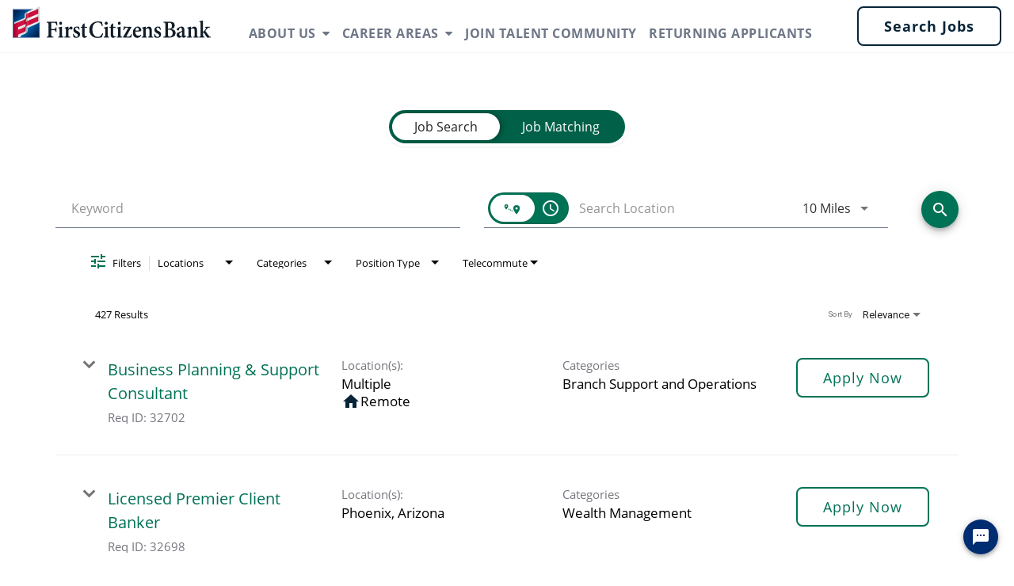

--- FILE ---
content_type: text/css
request_url: https://assets.jibecdn.com/prod/firstcitizens/0.0.106/css/client.css
body_size: 168868
content:
.all-content .main-content,.home .home-branding,.home .home-content{position:relative;min-height:1px}.facet-listings a,.file-list,.job-listings a,.logout-btn,.navbar-brand,.navbar-brand:hover{color:#00b7f6}.carousel-inner>.item>a>img,.carousel-inner>.item>img,.thumbnail a>img,.thumbnail>img{display:block;width:100%\9;max-width:100%;height:auto}.form-horizontal .form-group-sm .form-control{height:30px;padding:5px 10px;font-size:12px;line-height:1.5;border-radius:3px}.btn-group-lg>.btn,.form-horizontal .form-group-lg .form-control{padding:10px 16px;font-size:18px;line-height:1.33;border-radius:6px}.form-horizontal .form-group-lg .form-control{height:46px}.btn-group-sm>.btn,.btn-group-xs>.btn{font-size:12px;line-height:1.5;border-radius:3px}.btn-group-sm>.btn{padding:5px 10px}.btn-group-xs>.btn{padding:1px 5px}.all-content .main-content,.home .home-branding,.home .home-content,.jibe-container{padding-left:15px;padding-right:15px}.defaultBtn,.search-home .search-controls.home-search .job-search.jobSearch .search-btn.search-submit button{line-height:1;letter-spacing:1px;text-transform:capitalize;font-family:'Open Sans',sans-serif;transition:all .3s ease-in-out}.all-content:after,.all-content:before,.btn-group-vertical>.btn-group:after,.btn-group-vertical>.btn-group:before,.btn-toolbar:after,.btn-toolbar:before,.container-fluid:after,.container-fluid:before,.container:after,.container:before,.dl-horizontal dd:after,.dl-horizontal dd:before,.form-horizontal .form-group:after,.form-horizontal .form-group:before,.modal-footer:after,.modal-footer:before,.nav:after,.nav:before,.navbar-collapse:after,.navbar-collapse:before,.navbar-header:after,.navbar-header:before,.navbar:after,.navbar:before,.pager:after,.pager:before,.panel-body:after,.panel-body:before,.row:after,.row:before{content:" ";display:table}.all-content .side-content-left,.all-content .side-content-right{display:none!important;position:relative;min-height:1px;padding-left:15px;padding-right:15px}.all-content:after,.btn-group-vertical>.btn-group:after,.btn-toolbar:after,.container-fluid:after,.container:after,.dl-horizontal dd:after,.form-horizontal .form-group:after,.modal-footer:after,.nav:after,.navbar-collapse:after,.navbar-header:after,.navbar:after,.pager:after,.panel-body:after,.row:after{clear:both}.all-content{margin-left:-15px;margin-right:-15px}@media (min-width:1200px){.all-content .main-content{float:left;width:75%}.all-content .side-content-left,.all-content .side-content-right{float:left;width:25%}.all-content .side-content-right{display:block!important}table.all-content .side-content-right{display:table}tr.all-content .side-content-right{display:table-row!important}td.all-content .side-content-right,th.all-content .side-content-right{display:table-cell!important}}.jibe-container{margin-right:auto;margin-left:auto}@media screen and (min-width:1200px){.jibe-container{width:1170px}}.pagination .active a{background-color:#00b7f6!important}.progress-container .progress .progress-bar{background-image:linear-gradient(to bottom,#00b7f6 0,#0091c3 100%);background-repeat:repeat-x;filter:progid:DXImageTransform.Microsoft.gradient(startColorstr='#ff00b7f6', endColorstr='#ff0091c3', GradientType=0)}.email-next.active,.email-next:active,.filter-btn.active,.filter-btn:active,.job-apply.active,.job-apply:active,.more-btn-container .more-btn.active,.more-btn-container .more-btn:active,.open>.dropdown-toggle.email-next,.open>.dropdown-toggle.filter-btn,.open>.dropdown-toggle.job-apply,.open>.dropdown-toggle.more-btn-container .more-btn,.open>.dropdown-toggle.preview-back,.open>.dropdown-toggle.preview-continue,.open>.dropdown-toggle.question-next-prev button,.open>.dropdown-toggle.resume-complete div a,.open>.dropdown-toggle.save-profile,.open>.dropdown-toggle.search-btn,.open>.dropdown-toggle.search-for-another,.open>.dropdown-toggle.upload .btn-cancel-resume,.open>.dropdown-toggle.upload .write-resume .write-resume-btn,.preview-back.active,.preview-back:active,.preview-continue.active,.preview-continue:active,.question-next-prev button.active,.question-next-prev button:active,.resume-complete div a.active,.resume-complete div a:active,.save-profile.active,.save-profile:active,.search-btn.active,.search-btn:active,.search-for-another.active,.search-for-another:active,.upload .btn-cancel-resume.active,.upload .btn-cancel-resume:active,.upload .write-resume .write-resume-btn.active,.upload .write-resume .write-resume-btn:active{background-image:none}.mobile-filters-search,.navbar .navbar-toggle .icon-bar{background-color:#007255}.selected-filter .filter{border-color:#007255;background-color:transparent}.selected-filter .filter:hover{background-color:rgba(0,114,85,.5)}.did-you-mean .join-cc-btn,.language-notification-banner,.no-search-results .join-cc-btn,.pagination>li>.active,.pagination>li>a:hover{background-color:#007255}.selected-filter .filter:active{background-color:#007255;color:#fff}.selected-filter .filter:active .close{color:#fff}.filter-icon,.selected-filter .filter .close{color:#007255}.filter-icon:hover{color:#007751}.filter-icon:active{color:#003524}.language-notification-banner .close__icon{color:#468ecc}.pagination>li>a{color:#007255}.did-you-mean .join-cc-btn:active,.did-you-mean .join-cc-btn:focus,.did-you-mean .join-cc-btn:hover,.no-search-results .join-cc-btn:active,.no-search-results .join-cc-btn:focus,.no-search-results .join-cc-btn:hover{background-color:#007751}.transparent-btn{border-color:#468ecc;color:#468ecc}@media screen and (min-width:768px){.job-result__data-label{color:#468ecc}}.job-result__apply-btn{background-color:#007255!important}.job-result__apply-btn:hover{background-color:#007751!important}.job-result__apply-btn:active{background-color:#003524!important}.snap-drawer{background-color:#4b5461;box-shadow:inset -5px 0 6px #353b44!important}.menu-snap li{border-bottom:groove 4px #616d7e}.social-share-dd{background-color:#353b44}#page,.client-nav,.file-header,.header{background-color:#082538}#page .container:first-child{background-color:#fff}#mirrorFrame body{background-color:#fff!important}.confirmation,.email-container,.enter-email,.home,.profile,.provider-container,.questions-container,.upload-container{background-color:#fff}.resume-preview-content .header{background-color:#fff!important}.jobSearch .dd-select{border-top-color:#007255}.lightGray,.progress-container{background-color:#007255}.icon-skin{color:#000!important}.icon-skin-light{color:grey!important}.show-more-link a{color:#000}.dropdown{background-color:#f7fafd}@media (min-width:1200px){.home .home-content{float:left;width:33.33333333%}}@media (min-width:992px){.home .home-content{float:left;width:33.33333333%}.home .home-branding{float:left;width:66.66666667%}}@media (min-width:1200px){.home .home-branding{float:left;width:66.66666667%}}.btn-primary{background-color:#007255;border-radius:2px!important;color:#fff;border:none}.btn-primary:focus,.btn-primary:hover{background-color:#007751}.btn-primary:active{background-color:#003524}.btn-primary:disabled{background-color:#007255!important}.more-btn-container .more-btn{background-color:#007255;border-radius:2px!important;color:#fff;border:none}.more-btn-container .more-btn.active,.more-btn-container .more-btn:active,.more-btn-container .more-btn:focus,.more-btn-container .more-btn:hover,.open>.dropdown-toggle.more-btn-container .more-btn{color:#fff;background-color:#3071a9;border-color:#285e8e}.more-btn-container .more-btn.disabled,.more-btn-container .more-btn.disabled.active,.more-btn-container .more-btn.disabled:active,.more-btn-container .more-btn.disabled:focus,.more-btn-container .more-btn.disabled:hover,.more-btn-container .more-btn[disabled],.more-btn-container .more-btn[disabled].active,.more-btn-container .more-btn[disabled]:active,.more-btn-container .more-btn[disabled]:focus,.more-btn-container .more-btn[disabled]:hover,fieldset[disabled] .more-btn-container .more-btn,fieldset[disabled] .more-btn-container .more-btn.active,fieldset[disabled] .more-btn-container .more-btn:active,fieldset[disabled] .more-btn-container .more-btn:focus,fieldset[disabled] .more-btn-container .more-btn:hover{background-color:#428bca;border-color:#357ebd}.more-btn-container .more-btn .badge{color:#428bca;background-color:#fff}.more-btn-container .more-btn:focus,.more-btn-container .more-btn:hover{background-color:#007751}.more-btn-container .more-btn:active{background-color:#003524}.more-btn-container .more-btn:disabled{background-color:#007255!important}.question-next-prev button{background-color:#007255;border-radius:2px!important;color:#fff;border:none}.open>.dropdown-toggle.question-next-prev button,.question-next-prev button.active,.question-next-prev button:active,.question-next-prev button:focus,.question-next-prev button:hover{color:#fff;background-color:#3071a9;border-color:#285e8e}.question-next-prev button.disabled,.question-next-prev button.disabled.active,.question-next-prev button.disabled:active,.question-next-prev button.disabled:focus,.question-next-prev button.disabled:hover,.question-next-prev button[disabled],.question-next-prev button[disabled].active,.question-next-prev button[disabled]:active,.question-next-prev button[disabled]:focus,.question-next-prev button[disabled]:hover,fieldset[disabled] .question-next-prev button,fieldset[disabled] .question-next-prev button.active,fieldset[disabled] .question-next-prev button:active,fieldset[disabled] .question-next-prev button:focus,fieldset[disabled] .question-next-prev button:hover{background-color:#428bca;border-color:#357ebd}.question-next-prev button .badge{color:#428bca;background-color:#fff}.question-next-prev button:focus,.question-next-prev button:hover{background-color:#007751}.question-next-prev button:active{background-color:#003524}.question-next-prev button:disabled{background-color:#007255!important}.resume-complete div a{background-color:#007255;border-radius:2px!important;color:#fff;border:none}.open>.dropdown-toggle.resume-complete div a,.resume-complete div a.active,.resume-complete div a:active,.resume-complete div a:focus,.resume-complete div a:hover{color:#fff;background-color:#3071a9;border-color:#285e8e}.resume-complete div a.disabled,.resume-complete div a.disabled.active,.resume-complete div a.disabled:active,.resume-complete div a.disabled:focus,.resume-complete div a.disabled:hover,.resume-complete div a[disabled],.resume-complete div a[disabled].active,.resume-complete div a[disabled]:active,.resume-complete div a[disabled]:focus,.resume-complete div a[disabled]:hover,fieldset[disabled] .resume-complete div a,fieldset[disabled] .resume-complete div a.active,fieldset[disabled] .resume-complete div a:active,fieldset[disabled] .resume-complete div a:focus,fieldset[disabled] .resume-complete div a:hover{background-color:#428bca;border-color:#357ebd}.resume-complete div a .badge{color:#428bca;background-color:#fff}.resume-complete div a:focus,.resume-complete div a:hover{background-color:#007751}.resume-complete div a:active{background-color:#003524}.resume-complete div a:disabled{background-color:#007255!important}.upload .write-resume .write-resume-btn{background-color:#007255;border-radius:2px!important;color:#fff;border:none}.open>.dropdown-toggle.upload .write-resume .write-resume-btn,.upload .write-resume .write-resume-btn.active,.upload .write-resume .write-resume-btn:active,.upload .write-resume .write-resume-btn:focus,.upload .write-resume .write-resume-btn:hover{color:#fff;background-color:#3071a9;border-color:#285e8e}.upload .write-resume .write-resume-btn.disabled,.upload .write-resume .write-resume-btn.disabled.active,.upload .write-resume .write-resume-btn.disabled:active,.upload .write-resume .write-resume-btn.disabled:focus,.upload .write-resume .write-resume-btn.disabled:hover,.upload .write-resume .write-resume-btn[disabled],.upload .write-resume .write-resume-btn[disabled].active,.upload .write-resume .write-resume-btn[disabled]:active,.upload .write-resume .write-resume-btn[disabled]:focus,.upload .write-resume .write-resume-btn[disabled]:hover,fieldset[disabled] .upload .write-resume .write-resume-btn,fieldset[disabled] .upload .write-resume .write-resume-btn.active,fieldset[disabled] .upload .write-resume .write-resume-btn:active,fieldset[disabled] .upload .write-resume .write-resume-btn:focus,fieldset[disabled] .upload .write-resume .write-resume-btn:hover{background-color:#428bca;border-color:#357ebd}.upload .write-resume .write-resume-btn .badge{color:#428bca;background-color:#fff}.upload .write-resume .write-resume-btn:focus,.upload .write-resume .write-resume-btn:hover{background-color:#007751}.upload .write-resume .write-resume-btn:active{background-color:#003524}.upload .write-resume .write-resume-btn:disabled{background-color:#007255!important}.upload .btn-cancel-resume{background-color:#007255;border-radius:2px!important;color:#fff;border:none}.open>.dropdown-toggle.upload .btn-cancel-resume,.upload .btn-cancel-resume.active,.upload .btn-cancel-resume:active,.upload .btn-cancel-resume:focus,.upload .btn-cancel-resume:hover{color:#fff;background-color:#3071a9;border-color:#285e8e}.upload .btn-cancel-resume.disabled,.upload .btn-cancel-resume.disabled.active,.upload .btn-cancel-resume.disabled:active,.upload .btn-cancel-resume.disabled:focus,.upload .btn-cancel-resume.disabled:hover,.upload .btn-cancel-resume[disabled],.upload .btn-cancel-resume[disabled].active,.upload .btn-cancel-resume[disabled]:active,.upload .btn-cancel-resume[disabled]:focus,.upload .btn-cancel-resume[disabled]:hover,fieldset[disabled] .upload .btn-cancel-resume,fieldset[disabled] .upload .btn-cancel-resume.active,fieldset[disabled] .upload .btn-cancel-resume:active,fieldset[disabled] .upload .btn-cancel-resume:focus,fieldset[disabled] .upload .btn-cancel-resume:hover{background-color:#428bca;border-color:#357ebd}.upload .btn-cancel-resume .badge{color:#428bca;background-color:#fff}.upload .btn-cancel-resume:focus,.upload .btn-cancel-resume:hover{background-color:#007751}.upload .btn-cancel-resume:active{background-color:#003524}.upload .btn-cancel-resume:disabled{background-color:#007255!important}.email-next,.filter-btn,.job-apply,.preview-back,.preview-continue,.save-profile,.search-btn,.search-for-another{background-color:#007255;border-radius:2px!important;color:#fff;border:none}.email-next.active,.email-next:active,.email-next:focus,.email-next:hover,.filter-btn.active,.filter-btn:active,.filter-btn:focus,.filter-btn:hover,.job-apply.active,.job-apply:active,.job-apply:focus,.job-apply:hover,.open>.dropdown-toggle.email-next,.open>.dropdown-toggle.filter-btn,.open>.dropdown-toggle.job-apply,.open>.dropdown-toggle.preview-back,.open>.dropdown-toggle.preview-continue,.open>.dropdown-toggle.save-profile,.open>.dropdown-toggle.search-btn,.open>.dropdown-toggle.search-for-another,.preview-back.active,.preview-back:active,.preview-back:focus,.preview-back:hover,.preview-continue.active,.preview-continue:active,.preview-continue:focus,.preview-continue:hover,.save-profile.active,.save-profile:active,.save-profile:focus,.save-profile:hover,.search-btn.active,.search-btn:active,.search-btn:focus,.search-btn:hover,.search-for-another.active,.search-for-another:active,.search-for-another:focus,.search-for-another:hover{color:#fff;background-color:#3071a9;border-color:#285e8e}.email-next .badge,.filter-btn .badge,.job-apply .badge,.preview-back .badge,.preview-continue .badge,.save-profile .badge,.search-btn .badge,.search-for-another .badge{color:#428bca;background-color:#fff}.email-next:focus,.email-next:hover,.filter-btn:focus,.filter-btn:hover,.job-apply:focus,.job-apply:hover,.preview-back:focus,.preview-back:hover,.preview-continue:focus,.preview-continue:hover,.save-profile:focus,.save-profile:hover,.search-btn:focus,.search-btn:hover,.search-for-another:focus,.search-for-another:hover{background-color:#007751}.email-next:active,.filter-btn:active,.job-apply:active,.preview-back:active,.preview-continue:active,.save-profile:active,.search-btn:active,.search-for-another:active{background-color:#003524}.email-next:disabled,.filter-btn:disabled,.job-apply:disabled,.preview-back:disabled,.preview-continue:disabled,.save-profile:disabled,.search-btn:disabled,.search-for-another:disabled{background-color:#007255!important}.search-btn button{background-color:#007255}.search-btn button:focus,.search-btn button:hover{background-color:#007751}.search-btn button:active{background-color:#003524}@font-face{font-family:'Harmonia Sans Std';src:url(../assets/fonts/HarmoniaSansStd-SemiBd.eot);src:url(../assets/fonts/HarmoniaSansStd-SemiBd.eot?#iefix) format('embedded-opentype'),url(../assets/fonts/HarmoniaSansStd-SemiBd.woff2) format('woff2'),url(../assets/fonts/HarmoniaSansStd-SemiBd.woff) format('woff'),url(../assets/fonts/HarmoniaSansStd-SemiBd.ttf) format('truetype'),url(../assets/fonts/HarmoniaSansStd-SemiBd.svg#HarmoniaSansStd-SemiBd) format('svg');font-weight:400;font-style:normal;font-display:swap}@font-face{font-family:'Harmonia Sans Std';src:url(../assets/fonts/HarmoniaSansStd-Italic.eot);src:url(../assets/fonts/HarmoniaSansStd-Italic.eot?#iefix) format('embedded-opentype'),url(../assets/fonts/HarmoniaSansStd-Italic.woff2) format('woff2'),url(../assets/fonts/HarmoniaSansStd-Italic.woff) format('woff'),url(../assets/fonts/HarmoniaSansStd-Italic.ttf) format('truetype'),url(../assets/fonts/HarmoniaSansStd-Italic.svg#HarmoniaSansStd-Italic) format('svg');font-weight:400;font-style:italic;font-display:swap}@font-face{font-family:'Harmonia Sans Std';src:url(../assets/fonts/HarmoniaSansStd-BoldItalic.eot);src:url(../assets/fonts/HarmoniaSansStd-BoldItalic.eot?#iefix) format('embedded-opentype'),url(../assets/fonts/HarmoniaSansStd-BoldItalic.woff2) format('woff2'),url(../assets/fonts/HarmoniaSansStd-BoldItalic.woff) format('woff'),url(../assets/fonts/HarmoniaSansStd-BoldItalic.ttf) format('truetype'),url(../assets/fonts/HarmoniaSansStd-BoldItalic.svg#HarmoniaSansStd-BoldItalic) format('svg');font-weight:700;font-style:italic;font-display:swap}@font-face{font-family:'Harmonia Sans Std';src:url(../assets/fonts/HarmoniaSansStd-SemiBd_1.eot);src:url(../assets/fonts/HarmoniaSansStd-SemiBd_1.eot?#iefix) format('embedded-opentype'),url(../assets/fonts/HarmoniaSansStd-SemiBd_1.woff2) format('woff2'),url(../assets/fonts/HarmoniaSansStd-SemiBd_1.woff) format('woff'),url(../assets/fonts/HarmoniaSansStd-SemiBd_1.ttf) format('truetype'),url(../assets/fonts/HarmoniaSansStd-SemiBd_1.svg#HarmoniaSansStd-SemiBd) format('svg');font-weight:400;font-style:normal;font-display:swap}@font-face{font-family:'Harmonia Sans Std';src:url(../assets/fonts/HarmoniaSansStd-Regular.eot);src:url(../assets/fonts/HarmoniaSansStd-Regular.eot?#iefix) format('embedded-opentype'),url(../assets/fonts/HarmoniaSansStd-Regular.woff2) format('woff2'),url(../assets/fonts/HarmoniaSansStd-Regular.woff) format('woff'),url(../assets/fonts/HarmoniaSansStd-Regular.ttf) format('truetype'),url(../assets/fonts/HarmoniaSansStd-Regular.svg#HarmoniaSansStd-Regular) format('svg');font-weight:400;font-style:normal;font-display:swap}@font-face{font-family:'Harmonia Sans Std';src:url(../assets/fonts/HarmoniaSansStd-BoldItalic_1.eot);src:url(../assets/fonts/HarmoniaSansStd-BoldItalic_1.eot?#iefix) format('embedded-opentype'),url(../assets/fonts/HarmoniaSansStd-BoldItalic_1.woff2) format('woff2'),url(../assets/fonts/HarmoniaSansStd-BoldItalic_1.woff) format('woff'),url(../assets/fonts/HarmoniaSansStd-BoldItalic_1.ttf) format('truetype'),url(../assets/fonts/HarmoniaSansStd-BoldItalic_1.svg#HarmoniaSansStd-BoldItalic) format('svg');font-weight:700;font-style:italic;font-display:swap}@font-face{font-family:'Harmonia Sans Std';src:url(../assets/fonts/HarmoniaSansStd-Regular_1.eot);src:url(../assets/fonts/HarmoniaSansStd-Regular_1.eot?#iefix) format('embedded-opentype'),url(../assets/fonts/HarmoniaSansStd-Regular_1.woff2) format('woff2'),url(../assets/fonts/HarmoniaSansStd-Regular_1.woff) format('woff'),url(../assets/fonts/HarmoniaSansStd-Regular_1.ttf) format('truetype'),url(../assets/fonts/HarmoniaSansStd-Regular_1.svg#HarmoniaSansStd-Regular) format('svg');font-weight:400;font-style:normal;font-display:swap}@font-face{font-family:'Harmonia Sans Std';src:url(../assets/fonts/HarmoniaSansStd-Bold.eot);src:url(../assets/fonts/HarmoniaSansStd-Bold.eot?#iefix) format('embedded-opentype'),url(../assets/fonts/HarmoniaSansStd-Bold.woff2) format('woff2'),url(../assets/fonts/HarmoniaSansStd-Bold.woff) format('woff'),url(../assets/fonts/HarmoniaSansStd-Bold.ttf) format('truetype'),url(../assets/fonts/HarmoniaSansStd-Bold.svg#HarmoniaSansStd-Bold) format('svg');font-weight:700;font-style:normal;font-display:swap}@font-face{font-family:'Harmonia Sans Std';src:url(../assets/fonts/HarmoniaSansStd-Bold_1.eot);src:url(../assets/fonts/HarmoniaSansStd-Bold_1.eot?#iefix) format('embedded-opentype'),url(../assets/fonts/HarmoniaSansStd-Bold_1.woff2) format('woff2'),url(../assets/fonts/HarmoniaSansStd-Bold_1.woff) format('woff'),url(../assets/fonts/HarmoniaSansStd-Bold_1.ttf) format('truetype'),url(../assets/fonts/HarmoniaSansStd-Bold_1.svg#HarmoniaSansStd-Bold) format('svg');font-weight:700;font-style:normal;font-display:swap}@font-face{font-family:'Harmonia Sans Std';src:url(../assets/fonts/HarmoniaSansStd-Italic_1.eot);src:url(../assets/fonts/HarmoniaSansStd-Italic_1.eot?#iefix) format('embedded-opentype'),url(../assets/fonts/HarmoniaSansStd-Italic_1.woff2) format('woff2'),url(../assets/fonts/HarmoniaSansStd-Italic_1.woff) format('woff'),url(../assets/fonts/HarmoniaSansStd-Italic_1.ttf) format('truetype'),url(../assets/fonts/HarmoniaSansStd-Italic_1.svg#HarmoniaSansStd-Italic) format('svg');font-weight:400;font-style:italic;font-display:swap}@font-face{font-family:'Harmonia Sans Std';src:url(../assets/fonts/HarmoniaSansStd-SemiBdItalic.eot);src:url(../assets/fonts/HarmoniaSansStd-SemiBdItalic.eot?#iefix) format('embedded-opentype'),url(../assets/fonts/HarmoniaSansStd-SemiBdItalic.woff2) format('woff2'),url(../assets/fonts/HarmoniaSansStd-SemiBdItalic.woff) format('woff'),url(../assets/fonts/HarmoniaSansStd-SemiBdItalic.ttf) format('truetype'),url(../assets/fonts/HarmoniaSansStd-SemiBdItalic.svg#HarmoniaSansStd-SemiBdItalic) format('svg');font-weight:400;font-style:italic;font-display:swap}@font-face{font-family:'Harmonia Sans Std';src:url(../assets/fonts/HarmoniaSansStd-SemiBdItalic_1.eot);src:url(../assets/fonts/HarmoniaSansStd-SemiBdItalic_1.eot?#iefix) format('embedded-opentype'),url(../assets/fonts/HarmoniaSansStd-SemiBdItalic_1.woff2) format('woff2'),url(../assets/fonts/HarmoniaSansStd-SemiBdItalic_1.woff) format('woff'),url(../assets/fonts/HarmoniaSansStd-SemiBdItalic_1.ttf) format('truetype'),url(../assets/fonts/HarmoniaSansStd-SemiBdItalic_1.svg#HarmoniaSansStd-SemiBdItalic) format('svg');font-weight:400;font-style:italic;font-display:swap}@font-face{font-family:'Harmonia Sans Std';src:url(../assets/fonts/HarmoniaSansStd-Black.eot);src:url(../assets/fonts/HarmoniaSansStd-Black.eot?#iefix) format('embedded-opentype'),url(../assets/fonts/HarmoniaSansStd-Black.woff2) format('woff2'),url(../assets/fonts/HarmoniaSansStd-Black.woff) format('woff'),url(../assets/fonts/HarmoniaSansStd-Black.ttf) format('truetype'),url(../assets/fonts/HarmoniaSansStd-Black.svg#HarmoniaSansStd-Black) format('svg');font-weight:900;font-style:normal;font-display:swap}@font-face{font-family:'Harmonia Sans Mono Std';src:url(../assets/fonts/HarmoniaSansMonoStd-Regular.eot);src:url(../assets/fonts/HarmoniaSansMonoStd-Regular.eot?#iefix) format('embedded-opentype'),url(../assets/fonts/HarmoniaSansMonoStd-Regular.woff2) format('woff2'),url(../assets/fonts/HarmoniaSansMonoStd-Regular.woff) format('woff'),url(../assets/fonts/HarmoniaSansMonoStd-Regular.ttf) format('truetype'),url(../assets/fonts/HarmoniaSansMonoStd-Regular.svg#HarmoniaSansMonoStd-Regular) format('svg');font-weight:400;font-style:normal;font-display:swap}@font-face{font-family:'Harmonia Sans Mono Std';src:url(../assets/fonts/HarmoniaSansMonoStd-BoldIt.eot);src:url(../assets/fonts/HarmoniaSansMonoStd-BoldIt.eot?#iefix) format('embedded-opentype'),url(../assets/fonts/HarmoniaSansMonoStd-BoldIt.woff2) format('woff2'),url(../assets/fonts/HarmoniaSansMonoStd-BoldIt.woff) format('woff'),url(../assets/fonts/HarmoniaSansMonoStd-BoldIt.ttf) format('truetype'),url(../assets/fonts/HarmoniaSansMonoStd-BoldIt.svg#HarmoniaSansMonoStd-BoldIt) format('svg');font-weight:700;font-style:italic;font-display:swap}@font-face{font-family:'Harmonia Sans Mono Std';src:url(../assets/fonts/HarmoniaSansMonoStd-Bold.eot);src:url(../assets/fonts/HarmoniaSansMonoStd-Bold.eot?#iefix) format('embedded-opentype'),url(../assets/fonts/HarmoniaSansMonoStd-Bold.woff2) format('woff2'),url(../assets/fonts/HarmoniaSansMonoStd-Bold.woff) format('woff'),url(../assets/fonts/HarmoniaSansMonoStd-Bold.ttf) format('truetype'),url(../assets/fonts/HarmoniaSansMonoStd-Bold.svg#HarmoniaSansMonoStd-Bold) format('svg');font-weight:700;font-style:normal;font-display:swap}@font-face{font-family:'Harmonia Sans Mono Std';src:url(../assets/fonts/HarmoniaSansMonoStd-Italic.eot);src:url(../assets/fonts/HarmoniaSansMonoStd-Italic.eot?#iefix) format('embedded-opentype'),url(../assets/fonts/HarmoniaSansMonoStd-Italic.woff2) format('woff2'),url(../assets/fonts/HarmoniaSansMonoStd-Italic.woff) format('woff'),url(../assets/fonts/HarmoniaSansMonoStd-Italic.ttf) format('truetype'),url(../assets/fonts/HarmoniaSansMonoStd-Italic.svg#HarmoniaSansMonoStd-Italic) format('svg');font-weight:400;font-style:italic;font-display:swap}@font-face{font-family:'Harmonia Sans Std';src:url(../assets/fonts/HarmoniaSansStd-LightItalic.eot);src:url(../assets/fonts/HarmoniaSansStd-LightItalic.eot?#iefix) format('embedded-opentype'),url(../assets/fonts/HarmoniaSansStd-LightItalic.woff2) format('woff2'),url(../assets/fonts/HarmoniaSansStd-LightItalic.woff) format('woff'),url(../assets/fonts/HarmoniaSansStd-LightItalic.ttf) format('truetype'),url(../assets/fonts/HarmoniaSansStd-LightItalic.svg#HarmoniaSansStd-LightItalic) format('svg');font-weight:300;font-style:italic;font-display:swap}@font-face{font-family:'Harmonia Sans Std';src:url(../assets/fonts/HarmoniaSansStd-Regular.eot);src:url(../assets/fonts/HarmoniaSansStd-Regular.eot?#iefix) format('embedded-opentype'),url(../assets/fonts/HarmoniaSansStd-Regular.woff2) format('woff2'),url(../assets/fonts/HarmoniaSansStd-Regular.woff) format('woff'),url(../assets/fonts/HarmoniaSansStd-Regular.ttf) format('truetype'),url(../assets/fonts/HarmoniaSansStd-Regular.svg#HarmoniaSansStd-Regular) format('svg');font-weight:400;font-style:normal;font-display:swap}@font-face{font-family:'Harmonia Sans Std';src:url(../assets/fonts/HarmoniaSansStd-Bold.eot);src:url(../assets/fonts/HarmoniaSansStd-Bold.eot?#iefix) format('embedded-opentype'),url(../assets/fonts/HarmoniaSansStd-Bold.woff2) format('woff2'),url(../assets/fonts/HarmoniaSansStd-Bold.woff) format('woff'),url(../assets/fonts/HarmoniaSansStd-Bold.ttf) format('truetype'),url(../assets/fonts/HarmoniaSansStd-Bold.svg#HarmoniaSansStd-Bold) format('svg');font-weight:700;font-style:normal;font-display:swap}@font-face{font-family:'Harmonia Sans Std';src:url(../assets/fonts/HarmoniaSansStd-BoldItalic.eot);src:url(../assets/fonts/HarmoniaSansStd-BoldItalic.eot?#iefix) format('embedded-opentype'),url(../assets/fonts/HarmoniaSansStd-BoldItalic.woff2) format('woff2'),url(../assets/fonts/HarmoniaSansStd-BoldItalic.woff) format('woff'),url(../assets/fonts/HarmoniaSansStd-BoldItalic.ttf) format('truetype'),url(../assets/fonts/HarmoniaSansStd-BoldItalic.svg#HarmoniaSansStd-BoldItalic) format('svg');font-weight:700;font-style:italic;font-display:swap}@font-face{font-family:'Harmonia Sans Std';src:url(../assets/fonts/HarmoniaSansStd-Italic.eot);src:url(../assets/fonts/HarmoniaSansStd-Italic.eot?#iefix) format('embedded-opentype'),url(../assets/fonts/HarmoniaSansStd-Italic.woff2) format('woff2'),url(../assets/fonts/HarmoniaSansStd-Italic.woff) format('woff'),url(../assets/fonts/HarmoniaSansStd-Italic.ttf) format('truetype'),url(../assets/fonts/HarmoniaSansStd-Italic.svg#HarmoniaSansStd-Italic) format('svg');font-weight:400;font-style:italic;font-display:swap}@font-face{font-family:'Harmonia Sans Std';src:url(../assets/fonts/HarmoniaSansStd-SemiBd.eot);src:url(../assets/fonts/HarmoniaSansStd-SemiBd.eot?#iefix) format('embedded-opentype'),url(../assets/fonts/HarmoniaSansStd-SemiBd.woff2) format('woff2'),url(../assets/fonts/HarmoniaSansStd-SemiBd.woff) format('woff'),url(../assets/fonts/HarmoniaSansStd-SemiBd.ttf) format('truetype'),url(../assets/fonts/HarmoniaSansStd-SemiBd.svg#HarmoniaSansStd-SemiBd) format('svg');font-weight:700;font-style:normal;font-display:swap}@font-face{font-family:'Harmonia Sans Std';src:url(../assets/fonts/HarmoniaSansStd-Light.eot);src:url(../assets/fonts/HarmoniaSansStd-Light.eot?#iefix) format('embedded-opentype'),url(../assets/fonts/HarmoniaSansStd-Light.woff2) format('woff2'),url(../assets/fonts/HarmoniaSansStd-Light.woff) format('woff'),url(../assets/fonts/HarmoniaSansStd-Light.ttf) format('truetype'),url(../assets/fonts/HarmoniaSansStd-Light.svg#HarmoniaSansStd-Light) format('svg');font-weight:300;font-style:normal;font-display:swap}@font-face{font-family:'Harmonia Sans Std';src:url(../assets/fonts/HarmoniaSansStd-BlackItalic.eot);src:url(../assets/fonts/HarmoniaSansStd-BlackItalic.eot?#iefix) format('embedded-opentype'),url(../assets/fonts/HarmoniaSansStd-BlackItalic.woff2) format('woff2'),url(../assets/fonts/HarmoniaSansStd-BlackItalic.woff) format('woff'),url(../assets/fonts/HarmoniaSansStd-BlackItalic.ttf) format('truetype'),url(../assets/fonts/HarmoniaSansStd-BlackItalic.svg#HarmoniaSansStd-BlackItalic) format('svg');font-weight:900;font-style:italic;font-display:swap}@font-face{font-family:'Harmonia Sans Std';src:url(../assets/fonts/HarmoniaSansStd-SemiBdItalic.eot);src:url(../assets/fonts/HarmoniaSansStd-SemiBdItalic.eot?#iefix) format('embedded-opentype'),url(../assets/fonts/HarmoniaSansStd-SemiBdItalic.woff2) format('woff2'),url(../assets/fonts/HarmoniaSansStd-SemiBdItalic.woff) format('woff'),url(../assets/fonts/HarmoniaSansStd-SemiBdItalic.ttf) format('truetype'),url(../assets/fonts/HarmoniaSansStd-SemiBdItalic.svg#HarmoniaSansStd-SemiBdItalic) format('svg');font-weight:700;font-style:italic;font-display:swap}@font-face{font-family:'Open Sans';src:url(../assets/fonts/OpenSans-BoldItalic.eot);src:url(../assets/fonts/OpenSans-BoldItalic.eot?#iefix) format('embedded-opentype'),url(../assets/fonts/OpenSans-BoldItalic.woff2) format('woff2'),url(../assets/fonts/OpenSans-BoldItalic.woff) format('woff'),url(../assets/fonts/OpenSans-BoldItalic.ttf) format('truetype'),url(../assets/fonts/OpenSans-BoldItalic.svg#OpenSans-BoldItalic) format('svg');font-weight:700;font-style:italic;font-display:swap}@font-face{font-family:'Open Sans';src:url(../assets/fonts/OpenSans-Bold.eot);src:url(../assets/fonts/OpenSans-Bold.eot?#iefix) format('embedded-opentype'),url(../assets/fonts/OpenSans-Bold.woff2) format('woff2'),url(../assets/fonts/OpenSans-Bold.woff) format('woff'),url(../assets/fonts/OpenSans-Bold.ttf) format('truetype'),url(../assets/fonts/OpenSans-Bold.svg#OpenSans-Bold) format('svg');font-weight:700;font-style:normal;font-display:swap}@font-face{font-family:'Open Sans';src:url(../assets/fonts/OpenSans-Light.eot);src:url(../assets/fonts/OpenSans-Light.eot?#iefix) format('embedded-opentype'),url(../assets/fonts/OpenSans-Light.woff2) format('woff2'),url(../assets/fonts/OpenSans-Light.woff) format('woff'),url(../assets/fonts/OpenSans-Light.ttf) format('truetype'),url(../assets/fonts/OpenSans-Light.svg#OpenSans-Light) format('svg');font-weight:300;font-style:normal;font-display:swap}@font-face{font-family:'Open Sans';src:url(../assets/fonts/OpenSans-Regular.eot);src:url(../assets/fonts/OpenSans-Regular.eot?#iefix) format('embedded-opentype'),url(../assets/fonts/OpenSans-Regular.woff2) format('woff2'),url(../assets/fonts/OpenSans-Regular.woff) format('woff'),url(../assets/fonts/OpenSans-Regular.ttf) format('truetype'),url(../assets/fonts/OpenSans-Regular.svg#OpenSans-Regular) format('svg');font-weight:400;font-style:normal;font-display:swap}@font-face{font-family:'Open Sans';src:url(../assets/fonts/OpenSans-SemiBold.eot);src:url(../assets/fonts/OpenSans-SemiBold.eot?#iefix) format('embedded-opentype'),url(../assets/fonts/OpenSans-SemiBold.woff2) format('woff2'),url(../assets/fonts/OpenSans-SemiBold.woff) format('woff'),url(../assets/fonts/OpenSans-SemiBold.ttf) format('truetype'),url(../assets/fonts/OpenSans-SemiBold.svg#OpenSans-SemiBold) format('svg');font-weight:600;font-style:normal;font-display:swap}.defaults h1,.defaults h2,.defaults h3,.defaults h4,.defaults p{margin:0;padding:0}.defaults h1{font-size:32px}@media (min-width:768px){.defaults h1{font-size:52px}}.defaults h2{font-size:26px}@media (min-width:768px){.defaults h2{font-size:40px}}.defaults h3{font-size:22px}@media (min-width:768px){.defaults h3{font-size:30px}}.defaults h4{font-size:18px}@media (min-width:768px){.defaults h4{font-size:22px}}.defaults h5{font-size:16px}@media (min-width:768px){.defaults h5{font-size:18px}}.defaults p{font-size:16px}@media (min-width:768px){.defaults p{font-size:18px}}.defaults li{font-size:12px}@media (min-width:768px){.defaults li{font-size:14px}}.defaults a{outline-offset:5px}.defaultBtn{display:inline-block;font-weight:700;font-size:16px;padding:23px 48px;border:2px solid #fff;border-radius:8px}.defaultBtn:hover{text-decoration:none}.search-home{padding-bottom:0}light-search{display:block}.search-home .search-controls.home-search{background-color:#f5f5f5;padding-top:20px;margin-top:0}@media (min-width:992px){.search-home .search-controls.home-search{padding-top:32px;padding-bottom:15px;width:100%;position:static!important}}@media (min-width:768px){.defaultBtn{font-size:18px}.search-home .search-controls.home-search .job-search.jobSearch{display:flex;display:-ms-flexbox;width:100%;justify-content:space-between;-webkit-justify-content:space-between;-ms-flex-pack:justify}.search-home .search-controls.home-search .job-search.jobSearch .jquery-input-locations.ja-form{position:static!important}.search-home .search-controls.home-search .job-search.jobSearch .jquery-input-locations.ja-form .form-group{margin:0;border-radius:2px!important}}.search-home .search-controls.home-search .job-search.jobSearch .keyword-search .search-container .mat-form-field,.search-home .search-controls.home-search .job-search.jobSearch .location-search.ui-location-typeahead .search-container .mat-form-field{border:2px solid #d8e5ea!important;border-radius:8px;height:64px!important}.search-home .search-controls.home-search .job-search.jobSearch .keyword-search .search-container .mat-form-field .mat-form-field-infix,.search-home .search-controls.home-search .job-search.jobSearch .location-search.ui-location-typeahead .search-container .mat-form-field .mat-form-field-infix{height:60px}.search-home .search-controls.home-search .job-search.jobSearch .keyword-search .search-container ::-webkit-input-placeholder,.search-home .search-controls.home-search .job-search.jobSearch .location-search.ui-location-typeahead .search-container ::-webkit-input-placeholder{color:#6e7687!important;font-family:'Open Sans',sans-serif;font-weight:700}.search-home .search-controls.home-search .job-search.jobSearch .keyword-search .search-container ::-moz-placeholder,.search-home .search-controls.home-search .job-search.jobSearch .location-search.ui-location-typeahead .search-container ::-moz-placeholder{color:#6e7687!important;font-family:'Open Sans',sans-serif;font-weight:700}.search-home .search-controls.home-search .job-search.jobSearch .keyword-search .search-container :-ms-input-placeholder,.search-home .search-controls.home-search .job-search.jobSearch .location-search.ui-location-typeahead .search-container :-ms-input-placeholder{color:#6e7687!important;font-family:'Open Sans',sans-serif;font-weight:700}.search-home .search-controls.home-search .job-search.jobSearch .keyword-search .search-container :-moz-placeholder,.search-home .search-controls.home-search .job-search.jobSearch .location-search.ui-location-typeahead .search-container :-moz-placeholder{color:#6e7687!important;font-family:'Open Sans',sans-serif;font-weight:700}.search-home .search-controls.home-search .job-search.jobSearch .keyword-search .search-container input,.search-home .search-controls.home-search .job-search.jobSearch .location-search.ui-location-typeahead .search-container input{font-family:'Open Sans',sans-serif;font-weight:700}@media (min-width:768px){.search-home .search-controls.home-search .job-search.jobSearch .keyword-search .search-container input,.search-home .search-controls.home-search .job-search.jobSearch .location-search.ui-location-typeahead .search-container input{height:50px;font-weight:500;font-size:18px}.search-home .search-controls.home-search .job-search.jobSearch .keyword-search .search-container *,.search-home .search-controls.home-search .job-search.jobSearch .location-search.ui-location-typeahead .search-container *{font-size:18px}.search-home .search-controls.home-search .job-search.jobSearch .keyword-search .search-container .mat-icon.location-icon,.search-home .search-controls.home-search .job-search.jobSearch .location-search.ui-location-typeahead .search-container .mat-icon.location-icon{font-size:30px;right:0;-ms-transform:translateY(-15px);transform:translateY(-15px)}}.search-home .search-controls.home-search .job-search.jobSearch .keyword-search .search-container *,.search-home .search-controls.home-search .job-search.jobSearch .location-search.ui-location-typeahead .search-container *{color:#6e7687!important;font-family:'Open Sans',sans-serif;font-weight:700}.search-home .search-controls.home-search .job-search.jobSearch .keyword-search .search-container .mat-icon.location-icon,.search-home .search-controls.home-search .job-search.jobSearch .location-search.ui-location-typeahead .search-container .mat-icon.location-icon{color:#007255!important;top:46%}.search-home .search-controls.home-search .job-search.jobSearch #keyword-search,.search-home .search-controls.home-search .job-search.jobSearch #location-search{color:#000!important;height:60px}.search-home .search-controls.home-search .job-search.jobSearch .form-group .search-label{display:none!important}.search-home .search-controls.home-search .job-search.jobSearch .search-btn.search-submit button{background:#007255;display:inline-block;font-weight:700;font-size:16px;white-space:nowrap;padding:14px 48px;border-radius:8px!important;height:64px}.search-home .search-controls.home-search .job-search.jobSearch .search-btn.search-submit button:hover{background:#008b68}#searchBarContainer #search-btn,#searchBarContainer .primary-bg-color{background:#007255!important}.search-home .search-controls.home-search .job-search.jobSearch .search-btn.search-submit .search-button-text{color:#fff;display:block!important;font-family:'Open Sans',sans-serif}#searchBarContainer .primary-font-color,.cdk-overlay-container .commute-modal-open .mat-dialog-container .mat-icon.mat-primary{color:#007255}.search-home .search-controls.home-search .job-search.jobSearch .search-btn.search-submit .search-icon,search-results .search-results mat-panel-description .description-container span.column:nth-of-type(2){display:none!important}@media (min-width:768px){.search-home .search-controls.home-search .job-search.jobSearch .search-btn.search-submit button{font-size:18px;max-height:64px;width:auto}.search-home .search-controls.home-search .job-search.jobSearch .search-btn.search-submit{position:static;padding-top:0;width:auto;height:auto}}search-app{margin-top:63px}#searchBarContainer{box-shadow:none}#searchBarContainer *{font-family:'Open Sans',sans-serif!important}#searchBarContainer mat-icon{font-family:'Material Icons'!important}#searchBarContainer .inputs-unit,#searchBarContainer .option.keyword-search{box-shadow:none!important;border-radius:0!important;border-bottom:1px solid #6e7687}#searchBarContainer .inputs-unit ::placeholder,#searchBarContainer .option.keyword-search ::placeholder{font-weight:500}#searchBarContainer .option.distance-filter .mat-form-field-wrapper{border-left:none}#searchBarContainer .stepper-content button{background:#fff;border-radius:8px;color:#007255;transition:all .3s ease-in-out}#searchBarContainer .stepper-content button:hover{background:#f5f5f5}#searchBarContainer .ng-star-inserted #dynamic-filter-tags1 .mat-select-value .mat-select-placeholder{min-width:90px}.cdk-overlay-container .commute-modal-open .mat-dialog-container *{font-family:'Open Sans',sans-serif!important}.cdk-overlay-container .commute-modal-open .mat-dialog-container .material-icons{font-family:'Material Icons'!important}search-results,search-results .search-results,search-results .search-results .alerts-signup__auth button,search-results .search-results .job-result-label,search-results .search-results .mat-expansion-panel-content span,search-results .search-results .mat-expansion-panel-header span,search-results .search-results a{font-family:'Open Sans',sans-serif!important}.cdk-overlay-container .commute-modal-open .mat-dialog-container .mat-radio-button.mat-primary.mat-radio-checked .mat-radio-outer-circle{border-color:#007255}.cdk-overlay-container .commute-modal-open .mat-dialog-container .commute-radio .mat-radio-button.mat-radio-checked .mat-radio-label,.cdk-overlay-container .commute-modal-open .mat-dialog-container .mat-radio-inner-circle{background-color:#007255}.cdk-overlay-container .commute-modal-open .mat-dialog-container .commute-radio .mat-radio-button.mat-radio-checked .mat-radio-label{color:#fff}.cdk-overlay-container .commute-modal-open .mat-dialog-container button{border-radius:8px!important;transition:all .3s ease-in-out;line-height:1!important;font-size:16px!important}.cdk-overlay-container .commute-modal-open .mat-dialog-container button span{font-weight:700;line-height:1}search-results .search-results .job-result-label,search-results .search-results a.job-title-link{font-weight:500}.cdk-overlay-container .commute-modal-open .mat-dialog-container button:focus{outline:#006ba6 solid 2px;outline-offset:3px}.cdk-overlay-container .commute-modal-open .mat-dialog-container button:first-child{border:2px solid #007255!important;color:#007255!important;background:#fff!important}.cdk-overlay-container .commute-modal-open .mat-dialog-container button:first-child:hover{background:#008b68!important;border-color:#008b68!important;color:#fff!important}.cdk-overlay-container .commute-modal-open .mat-dialog-container button:last-child{background:#007255!important;border-color:#007255!important;color:#fff!important}.cdk-overlay-container .commute-modal-open .mat-dialog-container button:last-child:hover{background:#008b68!important}.cdk-overlay-container .cdk-global-overlay-wrapper .cdk-overlay-pane.commute-modal-open.contemporary-search{overflow-y:auto!important}search-results .search-results a{color:#007255;transition:all .3s ease-in-out}search-results .search-results a:hover{color:#008b68}search-results .search-results .mat-expansion-panel{box-shadow:none!important}search-results .search-results .mat-expansion-panel.search-result-item{border-radius:0!important}search-results .search-results .mat-expansion-panel-content,search-results .search-results .mat-expansion-panel-header{border-radius:0!important;font-family:'Open Sans',sans-serif!important}#link-apply,#link-recruit-refer,.apply-button,.recruit-refer-button{font-family:'Open Sans',sans-serif;padding:14px 32px!important;line-height:1;letter-spacing:1px;font-weight:700;text-transform:capitalize;white-space:nowrap;transition:all .3s ease-in-out}#link-apply,.apply-button{font-size:16px;border:2px solid #007255!important;color:#007255!important;background:#fff!important;border-radius:8px!important}@media (min-width:768px){#link-apply,.apply-button{font-size:18px}}#link-apply>span,.apply-button>span{line-height:1}#link-apply:hover,.apply-button:hover{background:#008b68!important;border-color:#008b68!important;color:#fff!important;text-decoration:none}#link-apply:focus,.apply-button:focus{outline:#006ba6 solid 2px;outline-offset:3px}#link-recruit-refer,.recruit-refer-button{display:none!important;font-size:16px;min-width:161px!important;border:2px solid #082538!important;color:#082538!important;background:#fff!important;border-radius:8px!important}@media (min-width:768px){#link-recruit-refer,.recruit-refer-button{font-size:18px}}#link-recruit-refer>span,.recruit-refer-button>span{line-height:1}#link-recruit-refer:hover,.recruit-refer-button:hover{background:#082538!important;border-color:#082538!important;color:#fff!important;text-decoration:none}#link-recruit-refer:focus,.recruit-refer-button:focus{outline:#006ba6 solid 2px;outline-offset:3px}.internal #link-recruit-refer{display:flex!important}.internal .recruit-refer-button{display:inline-block!important}.job-description-container .header-section *,.job-description-container .main-description-section *{font-family:'Open Sans',sans-serif!important}.job-description-container .header-section .material-icons,.job-description-container .main-description-section .material-icons{font-family:'Material Icons'!important}.job-description-container .header-section .fa,.job-description-container .main-description-section .fa{font-family:FontAwesome!important}.job-description-container .header-section a:not(.social-option),.job-description-container .main-description-section a:not(.social-option){color:#007255;text-decoration:underline}.job-description-container .header-section .social-option span,.job-description-container .main-description-section .social-option span{color:#082538!important;border-color:#082538!important}.job-description-container .header-section .mat-button-wrapper,.job-description-container .main-description-section .mat-button-wrapper{color:#007255;text-decoration:underline;transition:all .3s ease-in-out}.job-description-container .header-section .mat-button-wrapper:hover,.job-description-container .main-description-section .mat-button-wrapper:hover{color:#008b68}.job-description-container .cta-button{font-family:'Open Sans',sans-serif!important}#map-brick .job-count-text,#map-brick .job-state-text,#pixel-consent-container .cookie-consent #cookie-consent-accept-button,.SKU-11-container .wrap .text,.SKU-11-container h2,.SKU-16 .carousel .carousel-cell,.SKU-16 h2,.SKU-21__paragraph,.SKU-27-modal .testimonial-text,.SKU-27-modal h2,.SKU-8 .card .panel-collapse .overview,.SKU-8 .card .panel-collapse a,.SKU-8 .card h4 .toggle-caret .job .job-category,.SKU-8 .card h4 .toggle-caret .job .job-location,.SKU-8 .card h4 .toggle-caret .job .job-title,.SKU-b6 .wrap .column .card,.SKU-b6 h2,.SKU-c6-container,.SKU-d4-container .wrap .text,.SKU-d4-container h2,.SKU-e4 .wrap .card,.SKU-e4 .wrap .card-body,.SKU-e4 h2,.SKU-f5 .benefits-container .benefits .benefit,.SKU-f5 .benefits-container .section,.SKU-f6 .benefits-container,.SKU-f6 .small-container,.SKU-f7 .dropdown .btn,.SKU-f7 .dropdown-item,.SKU-f7 .nav-tabs .nav-item .nav-link,.SKU-f7 .tab-content .tab-pane .tab-wrap .img h5,.SKU-h2 .SKU-h2-container,.SKU-j2 .SKU-j2-container,.a1-container .a1-caption,.a1-container .a1-caption h1,.builders .SKU-11-2 .video-section .SKU-12__paragraph,.champions .SKU-11-2 .video-section .SKU-12__paragraph,.d1-container .d1-btn,.d1-container h2,.d1-container h4,.d1-container p,.f1-container .cards .card-text,.f1-container h2,.f2-container .cards .card,.footer-bottom .copyright,.footer-links a,.g2-brick .g2-container .transcript__btn,.g2-brick .g2-container .transcript__inner,.g2-brick .g2-container__text,.g2-brick .g2-container__video,.header-container .header-desktop .desktop-nav .nav-dropdown_toggle a,.header-container .header-desktop .desktop-nav li,.header-container .header-desktop .headerBtn,.header-container .mobile-menu .clear-link a,.header-container .mobile-menu .headerBtn,.header-container .mobile-menu_toggle .toggle-item a,.k1 h2,.k1__list .list-item,.k1__text,.k1__text h3,.locations-map .map-text,.modal-body .transcript__btn,.modal-body .transcript__inner,.redo-footer,.talentcommunity-page .avature-container .avature-header-container,.talentcommunity-page .avature-container .form-container #talentForm,.talentcommunity-page .avature-container .job-alerts-container{font-family:'Open Sans',sans-serif}.job-description-container .meta-data-options{display:flex;flex-direction:column}.benefits light-search,.culture light-search,.early-careers light-search,.job-description-container .meta-data-options #header-tags,.job-description-container .meta-data-options #header-tags6,.job-description-container .meta-data-options #header-tags7,.job-description-container .meta-data-options #header-tags9,.office-locations light-search,.talentcommunity-page .avature-container .form-container #talentForm .form-group--submit-container hr{display:none}@media (min-width:992px){#sticky-item{top:80px}}#pixel-consent-container .cookie-consent-container .third-party-consent-text a{color:#008b68;text-decoration:underline}#pixel-consent-container .cookie-consent #cookie-consent-accept-button{font-weight:700;font-size:16px;line-height:1;letter-spacing:1px;white-space:nowrap;text-transform:capitalize;padding:14px 32px;border:2px solid #007255;color:#fff;background:#007255;border-radius:8px!important;transition:all .3s ease-in-out}@media (min-width:768px){#pixel-consent-container .cookie-consent #cookie-consent-accept-button{font-size:18px}}#pixel-consent-container .cookie-consent #cookie-consent-accept-button:hover{background:#fff;border-color:#008b68;color:#008b68}.talentcommunity-page .avature-container .avature-header-container .avature-heading{color:#007255;font-weight:700;font-size:26px}@media (min-width:768px){.talentcommunity-page .avature-container .avature-header-container .avature-heading{font-size:40px}}.talentcommunity-page .avature-container .avature-header-container .avature-subheading{color:#082538;font-size:18px;line-height:1.6}.talentcommunity-page .avature-container .avature-header-container .avature-subheading a{font-size:inherit;font-weight:inherit;color:#007255;cursor:pointer}.talentcommunity-page .avature-container .avature-header-container .avature-subheading a:hover{color:#008b68}.talentcommunity-page .avature-container .form-container #talentForm{color:#082538}.talentcommunity-page .avature-container .form-container #talentForm .section-heading{font-weight:700;font-size:22px}@media (min-width:768px){.talentcommunity-page .avature-container .form-container #talentForm .section-heading{font-size:30px}}.talentcommunity-page .avature-container .form-container #talentForm .section-heading hr{border-top:1px solid #D9E0E5}.talentcommunity-page .avature-container .form-container #talentForm .flex,.talentcommunity-page .avature-container .form-container #talentForm .form-group{font-size:16px}.talentcommunity-page .avature-container .form-container #talentForm .form-group label::after{color:#007255}.talentcommunity-page .avature-container .form-container #talentForm .form-group .form-control{border-radius:8px!important;height:64px}.talentcommunity-page .avature-container .form-container #talentForm .form-group #file{color:#6e7687}.talentcommunity-page .avature-container .form-container #talentForm .form-group .input-checkbox input{width:24px;height:24px}.talentcommunity-page .avature-container .form-container #talentForm .form-group__label{margin-left:5px!important;font-weight:400}.talentcommunity-page .avature-container .form-container #talentForm .form-group__label a{color:#007255}.talentcommunity-page .avature-container .form-container #talentForm .form-group__label a:hover{color:#008b68}.talentcommunity-page .avature-container .form-container #talentForm .form-group--submit-container button.btn-primary{font-size:18px;font-weight:700;border-radius:8px!important;padding:21px 48px;margin:0;min-width:160px}.footer-links,.footer-social{margin-bottom:32px}#searchBarContainer personalization-app .contemporary-personalization{height:100%}.internal .job-description-container .meta-data-options,.internal .job-description-container .meta-data-options #header-tags,.internal .job-description-container .meta-data-options #header-tags6,.internal .job-description-container .meta-data-options #header-tags7,.internal .job-description-container .meta-data-options #header-tags9,.internal search-results .ng-star-inserted:nth-child(2){display:block}.footer{background-color:#082538;padding:64px 0}.footer-social a{display:inline-block;padding-right:32px}.footer-social a img{width:24px;height:24px}.footer-links a{font-size:16px;font-weight:600;text-transform:capitalize;color:#fff;text-decoration:underline;padding-right:4px;white-space:nowrap;cursor:pointer}.footer-links a svg{width:50px;margin-bottom:-6px;margin-left:5px}.footer-links a:nth-of-type(2){text-decoration:none}.footer-links a:nth-of-type(2) span,.redo-footer_container a{text-decoration:underline}.footer-links a:not(:first-child){border-left:2px solid #fff;padding:0 8px}.footer-links a:hover{color:#008b68}.footer-bottom{display:flex;flex-direction:column;justify-content:space-between}.footer-bottom .copyright{font-size:16px;line-height:1;opacity:.7;color:#fff;margin-bottom:42px}@media (min-width:768px){.footer-bottom{flex-direction:row;align-items:flex-end}.footer-bottom .copyright{margin-bottom:0}}.footer-bottom .logo{margin-top:-10px;max-width:213px;max-height:32px}.footer-bottom .logo img{width:100%}.redo-footer{background:#d8e5ea}.header-container,.header-container .header-desktop .desktop-nav .nav-dropdown,.header-container.sticky{background-color:#fff}.redo-footer_container{padding:30px 15px 50px}.redo-footer_container p{font-size:16px;letter-spacing:.2px;margin:20px 0;line-height:24px;color:#082538}.redo-footer_container a{line-height:24px}.internal-footer{display:none}.header-container{position:relative;border-bottom:1px solid #f5f5f5;width:100%;z-index:9999999999;transition:all .3s ease-in-out}.header-container.sticky{position:fixed;top:0;left:0}.header-container .header-desktop{background-color:#fff;width:100%;max-width:1440px;padding:8px 16px;margin:0 auto;display:flex;flex-direction:row;align-items:baseline}.header-container .header-desktop .logo{display:flex;max-width:200px;height:40px}@media (min-width:1200px){.header-container .header-desktop .logo{margin-right:32px;max-width:250px}}.header-container .header-desktop .logo img{width:100%}.header-container .header-desktop .logo:focus{outline-offset:5px}.header-container .header-desktop .desktop-nav{flex-grow:1;display:flex;margin-bottom:7px}.header-container .header-desktop .desktop-nav li{margin-left:2%;font-size:16px;font-weight:700;text-transform:uppercase;letter-spacing:.5px}@media (min-width:1300px){.header-container .header-desktop .desktop-nav li{letter-spacing:1.78px}}@media (min-width:1440px){.header-container .header-desktop .desktop-nav li{margin-left:32px}}.header-container .header-desktop .desktop-nav li.clear-link a{color:#6e7687;text-decoration:none}.header-container .header-desktop .desktop-nav li.clear-link a:focus,.header-container .header-desktop .desktop-nav li.clear-link a:hover{outline-offset:2px;color:#082538}.header-container .header-desktop .desktop-nav .nav-dropdown_toggle a{cursor:pointer;font-size:16px;font-weight:700;text-transform:uppercase;letter-spacing:.5px;color:#6e7687;text-decoration:none;outline-offset:2px}@media (min-width:1300px){.header-container .header-desktop .desktop-nav .nav-dropdown_toggle a{letter-spacing:1.78px}}.header-container .header-desktop .desktop-nav .nav-dropdown_toggle .fa{color:#6e7687;margin-left:8px}.header-container .header-desktop .desktop-nav .nav-dropdown_menu{display:none;position:absolute;top:50px;left:0;width:100%;padding-top:20px;background:0 0;box-shadow:0 4px 6px rgba(0,0,0,.125)}.header-container .header-desktop .desktop-nav .nav-dropdown_menu ul{border-top:1px solid #d8e5ea;background-color:rgba(255,255,255,.9);display:flex;align-items:center;justify-content:center}.header-container .header-desktop .desktop-nav .nav-dropdown-item{position:relative;margin:0 32px;color:#082538;font-size:16px;font-weight:600;letter-spacing:1px;text-transform:capitalize}.header-container .header-desktop .headerBtn,.header-container .mobile-menu .clear-link a,.header-container .mobile-menu_toggle .toggle-item a{font-weight:700}.header-container .header-desktop .desktop-nav .nav-dropdown-item a{color:#082538;position:relative;display:flex;flex-direction:column;align-items:center;padding:15px;text-decoration:none}.header-container .header-desktop .desktop-nav .nav-dropdown-item a img{width:32px;height:32px;margin-bottom:8px}.header-container .header-desktop .desktop-nav .nav-dropdown-item a::before{content:'';position:absolute;top:0;right:0;width:100%;height:100%;background-color:#6e7687;box-shadow:3px 1px 5px #6e7687;opacity:0;transition:all .3s ease-in-out}.header-container .header-desktop .desktop-nav .nav-dropdown-item:focus-within a::before,.header-container .header-desktop .desktop-nav .nav-dropdown-item:hover a::before{opacity:.1}.header-container .header-desktop .desktop-nav .nav-dropdown-item:focus-within a span,.header-container .header-desktop .desktop-nav .nav-dropdown-item:hover a span{color:#082538}.header-container .header-desktop .desktop-nav .nav-dropdown-item.breadcrumb-active::after{content:'';position:absolute;right:0;left:0;bottom:0;width:100%;height:4px;border-radius:8px;background-color:#082538}.header-container .header-desktop .desktop-nav .nav-dropdown:focus-within,.header-container .header-desktop .desktop-nav .nav-dropdown:hover{outline-offset:2px}.header-container .header-desktop .desktop-nav .nav-dropdown:focus-within .nav-dropdown_toggle .fa,.header-container .header-desktop .desktop-nav .nav-dropdown:focus-within .nav-dropdown_toggle a,.header-container .header-desktop .desktop-nav .nav-dropdown:hover .nav-dropdown_toggle .fa,.header-container .header-desktop .desktop-nav .nav-dropdown:hover .nav-dropdown_toggle a{color:#082538}.header-container .header-desktop .desktop-nav .nav-dropdown:focus-within .nav-dropdown_menu,.header-container .header-desktop .desktop-nav .nav-dropdown:hover .nav-dropdown_menu{display:block}.header-container .header-desktop .headerBtn{align-self:center;font-size:16px;color:#082538;line-height:1;letter-spacing:1px;white-space:nowrap;text-transform:capitalize;padding:14px 32px;border:2px solid #082538;border-radius:8px;background:0 0;transition:all .3s ease-in-out}@media (min-width:768px){.header-container .header-desktop .headerBtn{font-size:18px}}.header-container .header-desktop .headerBtn:hover,.header-container .header-desktop .headerBtnfocus{color:#fff;text-decoration:none;background-color:#082538}.header-container .header-desktop .headerBtn.internal{margin-left:20px}.header-container .header-mobile{display:flex;align-items:center;justify-content:space-between;flex-direction:row-reverse;padding:0 15px}.header-container .header-mobile .logo-mobile img{max-width:200px}.header-container .header-mobile button.navbar-toggle{margin-right:0}@media (min-width:992px){.header-container .header-mobile button.navbar-toggle{display:block}}@media (min-width:1200px){.header-container .header-mobile button.navbar-toggle{display:block}}.header-container .header-mobile button.navbar-toggle .icon-bar{background-color:#082538;width:25px;transition:all .3s ease-in-out}.header-container .header-mobile button.navbar-toggle .icon-bar:nth-of-type(2){-ms-transform-origin:13% 10%;transform-origin:13% 10%}.header-container .header-mobile button.navbar-toggle .icon-bar:nth-of-type(3){opacity:1}.header-container .header-mobile button.navbar-toggle .icon-bar:last-of-type{-ms-transform-origin:15% 90%;transform-origin:15% 90%}.header-container .header-mobile button.navbar-toggle.active .icon-bar:nth-of-type(2){-ms-transform:rotate(45deg);transform:rotate(45deg)}.header-container .header-mobile button.navbar-toggle.active .icon-bar:nth-of-type(3){opacity:0}.header-container .header-mobile button.navbar-toggle.active .icon-bar:last-of-type{-ms-transform:rotate(-45deg);transform:rotate(-45deg)}.header-container #header-nav--collapse{position:absolute}.header-container #header-nav--collapse.expanded{height:100vh;width:100%;background-color:#fff;left:0;top:51px;z-index:99999999}.header-container .mobile-menu_toggle{border-bottom:1px solid #f5f5f5}.header-container .mobile-menu_toggle .toggle-item{padding:16px 32px;display:flex;align-items:center;justify-content:space-between}.header-container .mobile-menu_toggle .toggle-item a{cursor:pointer;font-size:16px;text-transform:uppercase;letter-spacing:1.78px;color:#6e7687;text-decoration:none;outline-offset:2px}.header-container .mobile-menu_toggle .toggle-item .fa{color:#6e7687;transition:all .3s ease-in-out}.header-container .mobile-menu_toggle .toggle-item:focus .fa,.header-container .mobile-menu_toggle .toggle-item:focus a,.header-container .mobile-menu_toggle .toggle-item:hover .fa,.header-container .mobile-menu_toggle .toggle-item:hover a{color:#082538}.header-container .mobile-menu_dropdown{display:none}.header-container .mobile-menu_dropdown .dropdown-item{padding:16px 32px;position:relative;display:inline-block}.header-container .mobile-menu_dropdown .dropdown-item a{color:#082538;font-size:16px;font-weight:600;letter-spacing:1px;text-transform:capitalize;text-decoration:none}.header-container .mobile-menu_dropdown .dropdown-item a img{width:30px;margin-right:8px}.header-container .mobile-menu_dropdown .dropdown-item a::before{content:'';position:absolute;top:0;right:0;width:100%;height:100%;background-color:#6e7687;box-shadow:3px 1px 5px #6e7687;opacity:0;transition:all .3s ease-in-out}.header-container .mobile-menu_dropdown .dropdown-item:focus a::before,.header-container .mobile-menu_dropdown .dropdown-item:hover a::before{opacity:.1}.header-container .mobile-menu_dropdown .dropdown-item.breadcrumb-active::after{content:'';position:absolute;right:0;left:0;bottom:0;width:100%;height:4px;border-radius:8px;background-color:#082538}.header-container .mobile-menu_toggle.toggled .toggle-item a{color:#082538}.header-container .mobile-menu_toggle.toggled .toggle-item .fa{color:#082538;transition:all .3s ease-in-out;transform:rotateZ(180deg)}.header-container .mobile-menu_toggle.toggled .mobile-menu_dropdown{display:flex;flex-direction:column}.header-container .mobile-menu .clear-link{padding:16px 32px;border-bottom:1px solid #f5f5f5}.header-container .mobile-menu .clear-link a{font-size:16px;text-transform:uppercase;letter-spacing:1.78px;color:#6e7687;text-decoration:none;outline-offset:2px}.a1-container .a1-caption h1,.header-container .mobile-menu .headerBtn{letter-spacing:1px;font-weight:700}.header-container .mobile-menu .clear-link:focus,.header-container .mobile-menu .clear-link:hover a{outline-offset:2px;color:#082538}.header-container .mobile-menu .headerBtn{display:block;margin:22px auto 0;width:170px;font-size:16px;color:#082538;line-height:1;white-space:nowrap;text-transform:capitalize;text-decoration:none;padding:14px 32px;border:2px solid #082538;border-radius:8px;background:0 0;transition:all .3s ease-in-out}.SKU-b6 .wrap .column .card.card-big,.a1-container{background-repeat:no-repeat;background-position:center;background-size:cover}.header-container .mobile-menu .headerBtn:hover,.header-container .mobile-menu .headerBtnfocus{color:#fff;text-decoration:none;background-color:#082538}.header-container .mobile-menu .headerBtn.internal{width:210px}body.internal .header-container .header-desktop .desktop-nav>li:nth-child(1),body.internal .header-container .header-desktop .desktop-nav>li:nth-child(2),body.internal .header-container .header-desktop .desktop-nav>li:nth-child(3),body.internal .header-container .mobile-menu ul>li:nth-child(1),body.internal .header-container .mobile-menu ul>li:nth-child(2),body.internal .header-container .mobile-menu ul>li:nth-child(3){display:none}.a1-container{display:flex;flex-direction:column;-webkit-flex-direction:column;-ms-flex-direction:column;justify-content:center;-webkit-justify-content:center;-ms-flex-pack:center;align-items:center;-webkit-align-items:center;-ms-flex-align:center;position:relative;width:100%;height:224px}.a1-container .a1-caption{position:absolute;width:100%;max-width:965px;text-align:center;color:#082538;z-index:1;top:50%;left:50%;-ms-transform:translate(-50%,-50%);transform:translate(-50%,-50%)}@media (min-width:768px){.a1-container{height:402px}.a1-container .a1-caption{top:164px;-ms-transform:translateX(-50%);transform:translateX(-50%)}.a1-container .a1-caption h1{font-size:42px}}@media (min-width:992px){.a1-container .a1-caption h1{font-size:52px}}.a1-container .a1-caption p{opacity:.7;font-size:14px;font-weight:700;letter-spacing:1.75px;line-height:14px;text-transform:uppercase;margin-bottom:16px}@media (min-width:768px){.a1-container .a1-caption p{margin-bottom:32px}}.a1-container.a1-wave .a1-caption{max-width:720px}.a1-container.a1-wave .a1-caption h1,.a1-container.a1-wave .a1-caption p{color:#fff;opacity:1}.builders .a1-container .a1-caption,.champions .a1-container .a1-caption,.industry-experts .a1-container .a1-caption,.innovators .a1-container .a1-caption{display:flex;flex-direction:column-reverse}.builders .a1-container .a1-caption h1,.champions .a1-container .a1-caption h1,.industry-experts .a1-container .a1-caption h1,.innovators .a1-container .a1-caption h1{margin-bottom:16px}@media (min-width:768px){.builders .a1-container .a1-caption h1,.champions .a1-container .a1-caption h1,.industry-experts .a1-container .a1-caption h1,.innovators .a1-container .a1-caption h1{margin-bottom:32px}}.builders .a1-container .a1-caption p,.champions .a1-container .a1-caption p,.industry-experts .a1-container .a1-caption p,.innovators .a1-container .a1-caption p{font-size:16px;font-weight:400;line-height:1.3;margin-bottom:0;text-transform:none;padding:0 8px}@media (min-width:576px){.builders .a1-container .a1-caption p,.champions .a1-container .a1-caption p,.industry-experts .a1-container .a1-caption p,.innovators .a1-container .a1-caption p{font-size:18px}}.SKU-b6{background-color:#fff;padding:64px 0;text-align:center}@media (min-width:768px){.builders .a1-container .a1-caption p,.champions .a1-container .a1-caption p,.industry-experts .a1-container .a1-caption p,.innovators .a1-container .a1-caption p{font-size:22px;line-height:1.4}.SKU-b6{padding:128px 0 64px}}.SKU-b6 h2{margin-bottom:64px;color:#082538;font-weight:700}.SKU-b6 .wrap{display:flex;flex-direction:column;align-items:center;margin-bottom:32px}@media (min-width:992px){.SKU-b6 .wrap{flex-direction:row}.SKU-b6 .wrap .column{width:50%}}.SKU-b6 .wrap .column{display:flex;flex-direction:column;text-align:left}.SKU-c6,.SKU-d4-container,.d1-container{text-align:center}.SKU-b6 .wrap .column .card{max-width:350px;margin:0 16px 32px;border-radius:16px}@media (min-width:576px){.SKU-b6 .wrap .column .card{max-width:553px}}.SKU-b6 .wrap .column .card h2{margin-bottom:16px;letter-spacing:.5px;color:#fff}.SKU-b6 .wrap .column .card h3{color:#fff;font-weight:700;letter-spacing:.7px;opacity:1}.SKU-b6 .wrap .column .card .sup-text{font-size:14px;font-weight:700;letter-spacing:1.75px;opacity:.7;text-transform:uppercase;margin-bottom:16px;margin-top:10px;color:#fff}.SKU-b6 .wrap .column .card p{color:#fff}.SKU-b6 .wrap .column .card.card-small{background-color:#006ba6;height:354px;padding:16px;display:flex;flex-direction:column;justify-content:center}@media (min-width:768px){.SKU-b6 .wrap .column .card.card-small{height:454px;padding:32px}}.SKU-b6 .wrap .column .card.card-big{display:flex;height:354px}.SKU-b6 .wrap .column .card-text{width:100%;background-color:#003a61;opacity:.9;padding:28px 16px;margin-top:auto;border-radius:0 0 16px 16px}@media (min-width:768px){.SKU-b6 .wrap .column .card.card-big{height:560px}.SKU-b6 .wrap .column .card-text{padding:32px;height:215px}}@media (min-width:992px) and (max-width:1200px){.SKU-b6 .wrap .column .card-text{height:250px}}.SKU-b6 .wrap .column .card-text .cta{margin-top:22px;display:flex;flex-direction:row;align-items:center;justify-content:flex-start}.SKU-b6 .wrap .column .card-text .cta a{color:#fff;font-size:16px;font-weight:700;letter-spacing:1px;text-decoration:none}.SKU-b6 .wrap .column .card-text .cta a svg{width:18px;height:10px;margin-left:8px;fill:#fff}.SKU-b6 .wrap .column .card-text .cta:hover svg{transition:all .3s ease-in-out;-ms-transform:translateX(4px);transform:translateX(4px)}.SKU-b6 .defaultBtn{border-color:#007255;color:#007255}.SKU-b6 .defaultBtn:hover{border-color:#008b68;background-color:#008b68;color:#fff}.b7-container{padding-bottom:32px;background-color:#f5f5f5;display:none}@media (min-width:768px){.b7-container{display:block;padding-bottom:64px}}.b7-container .image{max-width:780px;margin:0 auto}.b7-container .image img{width:100%;height:100%}.b7-container.b7-2{display:block;background:#003a61;padding:60px 0 0}@media (min-width:768px){.b7-container.b7-2{padding:128px 0 0}}.b7-container.b7-2 .b7-2__img{border-radius:16px}.b7-container.b7-2 img{max-width:100%}.SKU-c6{background-color:#fff;padding:64px 0 0}.SKU-c6-container{width:85%}@media (min-width:768px){.SKU-c6{padding:128px 0 32px}.SKU-c6-container{width:100%;max-width:743px}}.SKU-c6-container .cta a svg,.d1-container .cta .arrow-link svg{width:18px;margin-left:8px;fill:#007255}.SKU-c6-container h2{color:#082538;font-weight:700;margin-bottom:16px}.SKU-c6-container .cta{display:flex;flex-direction:row;align-items:center;justify-content:center}.SKU-c6-container .cta a{color:#007255;font-size:16px;font-weight:700;letter-spacing:1px;text-decoration:none;display:flex;align-items:center}.d1-container h2,.d1-container h4,.d1-container p{color:#082538}.SKU-c6-container .cta a svg{height:18px}.SKU-c6-container .cta:hover svg{transition:all .3s ease-in-out;-ms-transform:translateX(4px);transform:translateX(4px)}.builders .SKU-c6,.champions .SKU-c6,.innovators .SKU-c6{padding-top:0}.d1{padding:32px 0;background:#d8e5ea}@media (min-width:992px){.d1{padding:64px 0}}.d1-container h2{margin-bottom:32px;font-weight:700}.d1-container h4,.d1-container p{padding:0 16px;line-height:1.8}.d1-container .d1-btn{font-size:20px;text-decoration:underline}@media (min-width:992px){.d1-container .d1-btn{font-size:22px}}.d1-container .cta{display:flex;flex-direction:row;align-items:center;justify-content:center}.d1-container .cta .arrow-link{color:#007255;font-size:16px;font-weight:700;letter-spacing:1px;text-decoration:none}.d1-container .cta:hover svg{transition:all .3s ease-in-out;-ms-transform:translateX(4px);transform:translateX(4px)}.internal .d1{margin-top:32px}.internal .d1-container h4{margin:0 auto 32px}@media (min-width:860px){.internal .d1-container h4{width:70%}}.SKU-d4-container{padding:64px 0}.SKU-d4-container h2{color:#082538;font-weight:700;margin-bottom:32px}@media (min-width:992px){.SKU-d4-container{padding:128px 0 64px}.SKU-d4-container h2{display:none}}.SKU-d4-container .wrap{display:flex;flex-direction:column-reverse;align-items:center}.SKU-d4-container .wrap .split{width:100%}.SKU-d4-container .wrap .text{text-align:center;padding:16px 32px}@media (min-width:992px){.SKU-d4-container .wrap{flex-direction:row;align-items:flex-start;margin:0}.SKU-d4-container .wrap .split{width:50%}.SKU-d4-container .wrap .text{padding:0 32px;text-align:left}}.SKU-d4-container .wrap .text h3{color:#082538;font-weight:700;margin-bottom:24px;display:none}.SKU-d4-container .wrap .text-list{list-style-type:disc;padding-left:5%;text-align:left}.SKU-d4-container .wrap .text-item{color:#082538;font-size:18px;line-height:1.8;margin-bottom:16px}.SKU-d4-container .wrap .video-studio{position:relative;max-width:556px;margin-bottom:32px}@media (min-width:992px){.SKU-d4-container .wrap .text h3{display:block}.SKU-d4-container .wrap .text-item{font-size:18px}.SKU-d4-container .wrap .video-studio{margin-bottom:0}}.SKU-d4-container .defaultBtn{margin-top:16px;color:#007255;border-color:#007255;background-color:transparent}.SKU-d4-container .defaultBtn:hover{background-color:#007255;color:#fff}.SKU-d4-container .login-cta{display:inline-block;color:#082538;padding:23px 48px}.SKU-d4-container .login-cta a{color:#007255;text-decoration:underline}.SKU-d4-container .login-cta a:focus,.SKU-d4-container .login-cta a:hover{color:#008b68}.SKU-e4{background-color:#003a61;text-align:center;padding:64px 0}@media (min-width:768px){.SKU-e4{padding:128px 0 64px}}@media (min-width:1200px){.SKU-e4 .jibe-container{width:1200px}}.SKU-e4 h2{margin-bottom:64px;color:#fff;font-weight:700}.SKU-e4 .wrap{display:flex;flex-wrap:wrap;flex-direction:column;align-items:center;justify-content:space-around;margin-bottom:32px}@media (min-width:992px){.SKU-e4 .wrap{flex-direction:row;margin-bottom:0}}.SKU-e4 .wrap .card{display:flex;flex-direction:column;background-color:#fff;color:#082538;text-align:left;border-radius:16px;width:calc(100% - 32px);max-width:360px;max-height:618px;margin:0 16px 32px}@media (min-width:576px){.SKU-e4 .wrap .card{max-width:580px;max-height:100%;height:665px}}@media (min-width:992px){.SKU-e4 .wrap .card{width:calc(50% - 40px)}}.SKU-e4 .wrap .card-img{height:0;max-height:215px;overflow:hidden}.SKU-e4 .wrap .card-img img{width:100%;border-radius:16px 16px 0 0}.SKU-e4 .wrap .card-body{padding:32px 16px;display:flex;flex-direction:column;flex-grow:1}@media (min-width:600px){.SKU-e4 .wrap .card-body{padding:32px 12px 32px 32px}}.SKU-e4 .wrap .card-body .text{flex:0 0 auto}.SKU-e4 .wrap .card-body .text h3{font-weight:700;margin-bottom:16px}.SKU-e4 .wrap .card-body .text p{margin-bottom:32px}.SKU-e4 .wrap .card-body .links{flex:1 0 auto}.SKU-e4 .wrap .card-body .links ul{display:flex;flex-wrap:wrap;margin-bottom:10px}@media (min-width:576px){.SKU-e4 .wrap .card-img{height:auto}.SKU-e4 .wrap .card-body .links ul{margin:0}}.SKU-e4 .wrap .card-body .links ul .link{margin-bottom:16px;width:100%;white-space:pre}.SKU-e4 .wrap .card-body .links ul .link a{font-size:16px;font-weight:600;color:#082538;text-transform:capitalize;text-decoration:none}.SKU-e4 .wrap .card-body .links ul .link .fa{color:#082538;font-size:12px}.SKU-e4 .wrap .card-body .links ul .link:hover .fa{transition:all .3s ease-in-out;-ms-transform:translateX(2px);transform:translateX(2px)}.SKU-e4 .wrap .card-body .cta{display:flex;flex-direction:row;align-items:center;justify-content:flex-start;flex:0 0 auto;max-width:250px}@media (min-width:576px){.SKU-e4 .wrap .card-body .links ul .link{width:50%;margin-bottom:28px}.SKU-e4 .wrap .card-body .cta{max-width:100%}}.SKU-e4 .wrap .card-body .cta a{color:#007255;font-size:16px;font-weight:700;letter-spacing:1px;text-decoration:none}.SKU-e4 .wrap .card-body .cta a svg{width:18px;height:10px;margin-left:8px;fill:#007255}.SKU-e4 .wrap .card-body .cta:hover svg{transition:all .3s ease-in-out;-ms-transform:translateX(4px);transform:translateX(4px)}.SKU-e4 .defaultBtn{color:#fff;background-color:transparent}.SKU-e4 .defaultBtn:hover{background-color:#fff;color:#007255}.SKU-e4 #myCard{display:none}@media (min-width:992px){.SKU-e4 #myCard{display:flex;background-color:transparent;justify-content:center;align-items:center;text-align:center}.SKU-e4 #myCard h3{font-family:'Open Sans',sans-serif;font-weight:700;color:#fff;margin-bottom:32px;max-width:70%}.SKU-e4 #myBtn{display:none}}.SKU-e4 .wrap .card:nth-of-type(2) .card-body .links ul{flex-direction:column}@media (min-width:576px){.SKU-e4 .wrap .card{height:790px}}.SKU-e4 .wrap .card .card-body .links ul .link{white-space:normal}@media (min-width:992px){.SKU-e4 #myCard{height:auto}}.f1-container{background-color:#fff;padding:64px 0;text-align:center}.f1-container h2{color:#082538;font-weight:700;margin-bottom:64px}.f1-container .cards{display:flex;flex-direction:column;justify-content:space-between;align-items:center}@media (min-width:768px){.f1-container{padding:128 0}.f1-container .cards{flex-direction:row;align-items:stretch}}.f1-container .cards .card{width:100%;max-width:358px;margin-bottom:16px;display:flex;flex-direction:column}.f1-container .cards .card-img{width:100%;flex:0 0 auto}.f1-container .cards .card-img img{width:100%;border-radius:16px 16px 0 0}.f1-container .cards .card-text{background-color:#f5f5f5;padding:32px 16px;text-align:left;border-radius:0 0 16px 16px;display:flex;flex-direction:column;flex:1 1 auto}@media (min-width:768px){.f1-container .cards .card{margin-bottom:0}.f1-container .cards .card:nth-of-type(2){margin-left:32px;margin-right:32px}.f1-container .cards .card-text{min-height:240px}}.f1-container .cards .card-text h3{margin-bottom:16px;color:#082538;font-weight:700}.f1-container .cards .card-text p{flex:1 1 auto;color:#082538}.culture .f1-container .card .cta,.internal .f1-container .card .cta{margin-top:32px;display:flex;flex-direction:row;align-items:center;justify-content:flex-start}.culture .f1-container .card .cta a,.internal .f1-container .card .cta a{color:#007255;font-size:16px;font-weight:700;letter-spacing:1px;text-decoration:none}.culture .f1-container .card .cta a svg,.internal .f1-container .card .cta a svg{width:18px;height:10px;margin-left:8px;fill:#007255}.culture .f1-container .card .cta:hover svg,.internal .f1-container .card .cta:hover svg{transition:all .3s ease-in-out;-ms-transform:translateX(4px);transform:translateX(4px)}.culture .f1-container .cards{justify-content:center}.f2-container{text-align:center;padding:64px 0}.f2-container .cards{display:flex;flex-direction:column;align-items:center;justify-content:space-between}@media (min-width:768px){.culture .f1-container .cards{gap:32px}.culture .f1-container .cards .card{margin:0}.f2-container{padding-top:128px}.f2-container .cards{flex-direction:row;align-items:baseline;margin-bottom:24px}}.f2-container .cards .card{text-align:center;margin-bottom:64px;width:85%}@media (min-width:768px){.f2-container .cards .card{margin-bottom:0;max-width:280px}.f2-container .cards .card:nth-of-type(2){margin:0 32px}}.f2-container .cards .card h2{color:#007255;font-weight:700;margin-bottom:32px}.f2-container .cards .card p{color:#082538}.f2-container .defaultBtn{color:#007255;background-color:transparent;border-color:#007255}.f2-container .defaultBtn:hover{background-color:#007255;color:#fff}.SKU-f5{background-color:#f5f5f5;padding:64px 0}.SKU-f5 .benefits-container{display:flex;flex-direction:column;align-items:center}.SKU-f5 .benefits-container .section{text-align:left;width:80%;margin-bottom:64px}@media (min-width:768px){.SKU-f5{padding:128px 0}.SKU-f5 .benefits-container{flex-direction:row;align-items:baseline}.SKU-f5 .benefits-container .section{padding-right:32px;padding-left:16px;margin-bottom:0;width:50%}}@media (min-width:992px){.SKU-f5 .benefits-container .section{padding:0 130px 0 0}}.SKU-f5 .benefits-container .section h2{font-weight:700;color:#082538;margin-bottom:32px}.SKU-f5 .benefits-container .section p{font-size:16px;font-weight:700;text-transform:uppercase;letter-spacing:1.75px;color:#6e7687;margin-bottom:32px}.SKU-f5 .benefits-container .section a{display:flex;align-items:center;font-size:16px;font-weight:700;text-transform:capitalize;color:#007255;letter-spacing:1px;text-decoration:none}.SKU-f6 .small-container h3,.SKU-f6 .small-container p{color:#082538;margin-bottom:32px}.SKU-f5 .benefits-container .section a svg{fill:#007255;width:18px;margin-left:8px}.SKU-f5 .benefits-container .section a:hover svg{transition:all .3s ease-in-out;-ms-transform:translateX(4px);transform:translateX(4px)}.SKU-f5 .benefits-container .benefits{text-align:left;width:80%;display:flex;flex-wrap:wrap}@media (min-width:768px){.SKU-f5 .benefits-container .benefits{width:50%}}.SKU-f5 .benefits-container .benefits .benefit{margin:16px}@media (min-width:576px){.SKU-f5 .benefits-container .benefits .benefit{width:calc(50% - 32px)}}.SKU-f5 .benefits-container .benefits .benefit .icon{width:32px;height:32px;margin-bottom:8px}.SKU-f5 .benefits-container .benefits .benefit .icon-title{font-size:16px;font-weight:700;margin-bottom:8px;margin-top:10px}.SKU-f5 .benefits-container .benefits .benefit p{font-size:16px;color:#082538}.SKU-f6{padding-bottom:64px;background-color:#fff}.SKU-f6 .small-container{text-align:center;margin-bottom:32px}.SKU-f6 .small-container h3{font-weight:700;font-size:26px}@media (min-width:768px){.SKU-f6{padding-bottom:88px}.SKU-f6 .jibe-container{width:743px}.SKU-f6 .small-container h3{font-size:40px}.SKU-f6 .small-container p{margin-bottom:64px}}.SKU-f6 .benefits-container{padding:10px 15px 0}@media (min-width:768px){.SKU-f6 .benefits-container{padding:0 55px}}.SKU-f6 .benefits-container .benefit{display:flex;align-items:baseline;justify-content:flex-start;padding-bottom:24px;position:relative}.SKU-f6 .benefits-container .benefit::before{content:' ';position:absolute;top:0;left:10px;height:100%;width:2px;background:#006ba6}.SKU-f6 .benefits-container .benefit .item{width:22px;height:22px;background-color:#006ba6;border-radius:50%}.SKU-f6 .benefits-container .benefit .text{display:flex;justify-content:space-between;flex-direction:column;width:95%;margin-left:18px}.SKU-f6 .benefits-container .benefit .text h4{color:#003a61;font-weight:700;margin-bottom:16px}.SKU-f6 .benefits-container .benefit .text p{color:#6e7687;font-size:16px}@media (min-width:576px){.SKU-f6 .benefits-container .benefit .text{flex-direction:row;margin-left:23px}.SKU-f6 .benefits-container .benefit .text h4{margin:0}.SKU-f6 .benefits-container .benefit .text p{width:70%}}.early-careers .SKU-f6{padding-top:64px}.SKU-f7{text-align:center;padding:64px 0 0}@media (min-width:992px){.SKU-f7{padding:64px 0}}@media (min-width:1200px){.SKU-f7 .jibe-container{padding:0}}.SKU-f7 h2{color:#082538;font-weight:700;margin-bottom:32px}@media (min-width:992px){.SKU-f7 h2{margin-bottom:64px}}.SKU-f7 .nav-tabs{display:flex;flex-direction:row;align-items:center;justify-content:center;margin:0 16px}.SKU-f7 .nav-tabs .nav-item .nav-link{display:inline-block;font-size:22px;font-weight:700;color:#6e7687;text-decoration:none;border:none;background-color:transparent}.SKU-f7 .nav-tabs .nav-item .nav-link::after{display:block;content:'';position:absolute;left:50%;right:50%;-ms-transform:translate(-50%,-50%);transform:translate(-50%,-50%);bottom:-1px;width:0;height:5px;background-color:#082538;border-radius:32px;transition:all .3s ease-in-out}.SKU-f7 .nav-tabs .nav-item .nav-link.active::after,.SKU-f7 .nav-tabs .nav-item .nav-link:focus::after,.SKU-f7 .nav-tabs .nav-item .nav-link:hover::after{width:100%}.SKU-f7 .nav-tabs .nav-item .nav-link.active,.SKU-f7 .nav-tabs .nav-item .nav-link:focus,.SKU-f7 .nav-tabs .nav-item .nav-link:hover{color:#082538}.SKU-f7 .dropdown{background-color:#fff}.SKU-f7 .dropdown .btn{font-weight:700;font-size:16px;line-height:1;letter-spacing:1px;color:#082538;padding:23px 48px;border:2px solid #082538;border-radius:8px;background-color:transparent;transition:all .3s ease-in-out}.SKU-f7 .dropdown .btn:active{box-shadow:none}.SKU-f7 .dropdown .btn .fa{margin-left:24px}.SKU-f7 .dropdown-menu{min-width:253px;border:2px solid #082538;border-radius:8px}.SKU-f7 .dropdown-item{color:#082538;font-size:16px}.SKU-f7 .dropdown-item .mobile{font-weight:700}.SKU-f7 .dropdown.show .fa{transform:rotateX(180deg)}.SKU-f7 .tab-content .tab-pane{padding-top:48px;padding-bottom:64px}.SKU-f7 .tab-content .tab-pane .tab-wrap{display:flex;flex-direction:column-reverse;align-items:center;justify-content:space-between}.SKU-f7 .tab-content .tab-pane .tab-wrap .split{width:100%;margin:16px}@media (min-width:992px){.SKU-f7 .tab-content .tab-pane{padding-bottom:0}.SKU-f7 .tab-content .tab-pane .tab-wrap{flex-direction:row-reverse}.SKU-f7 .tab-content .tab-pane .tab-wrap .split{width:50%}}.SKU-f7 .tab-content .tab-pane .tab-wrap .text{font-family:'Open Sans',sans-serif;text-align:left;max-width:556px}.SKU-f7 .tab-content .tab-pane .tab-wrap .text h4{color:#082538;font-weight:700;margin-bottom:16px}.SKU-f7 .tab-content .tab-pane .tab-wrap .text p{color:#082538;margin-bottom:32px}.SKU-f7 .tab-content .tab-pane .tab-wrap .text .cta{display:flex;flex-direction:row;align-items:center;justify-content:flex-start}.SKU-f7 .tab-content .tab-pane .tab-wrap .text .cta a{color:#007255;font-size:16px;font-weight:700;letter-spacing:1px;text-decoration:none}.SKU-f7 .tab-content .tab-pane .tab-wrap .text .cta a svg{width:18px;margin-left:8px;fill:#007255}.SKU-f7 .tab-content .tab-pane .tab-wrap .text .cta:hover svg{transition:all .3s ease-in-out;-ms-transform:translateX(4px);transform:translateX(4px)}.SKU-f7 .tab-content .tab-pane .tab-wrap .img{overflow:hidden}.SKU-f7 .tab-content .tab-pane .tab-wrap .img h5{font-size:16px;margin-top:16px;padding:0 6px;color:#082538;text-align:center}.SKU-f7 .tab-content .tab-pane .tab-wrap .img img{border-radius:16px;width:100%;height:100%;max-width:552px;max-height:397px}@media (min-width:576px){.SKU-f7 .tab-content .tab-pane .tab-wrap .img img{height:397px}}.g2-brick{padding:32px 0 64px}@media (min-width:992px){.SKU-f7 .tab-content .tab-pane .tab-wrap .img h5{text-align:left}.g2-brick{padding:128px 0 64px}}.g2-brick .g2-container{display:flex;flex-wrap:wrap;align-items:center}.g2-brick .g2-container__text{text-align:center;padding:16px 32px;width:100%;order:1}@media (min-width:992px){.g2-brick .g2-container__text{width:50%;text-align:left;order:unset}}.SKU-h2,.SKU-j2,.early-careers .g2-brick .g2-container__video h3{text-align:center}.g2-brick .g2-container__text h3{color:#082538;font-weight:700;margin-bottom:24px}.g2-brick .g2-container__text p{color:#082538;line-height:1.6}.g2-brick .g2-container__video{width:100%;text-align:center;order:-1}@media (min-width:992px){.g2-brick .g2-container__video{width:50%;order:unset}}.g2-brick .g2-container__video h3{color:#082538;font-weight:700;margin-bottom:24px}.g2-brick .g2-container__video iframe{border-radius:16px;height:300px;width:100%;max-width:556px}@media (min-width:768px){.g2-brick .g2-container__video iframe{height:397px}}.g2-brick .g2-container .transcript{width:100%;order:0}@media (min-width:992px){.g2-brick .g2-container .transcript{width:50%}}.g2-brick .g2-container .transcript__btn{margin:16px auto 0;font-size:16px;color:#082538;background-color:#fff;border-color:transparent;display:flex;align-items:center}.g2-brick .g2-container .transcript__btn .chevron{width:24px;height:24px;fill:#082538;-ms-transform:rotate(90deg);transform:rotate(90deg);margin-bottom:2px}.g2-brick .g2-container .transcript__btn:focus{outline-color:#f5f5f5}.g2-brick .g2-container .transcript__holder{visibility:hidden;height:0;max-height:254px;overflow-y:scroll;border:1px solid #f5f5f5;border-radius:16px}.g2-brick .g2-container .transcript__inner{color:#082538;line-height:1.6}.g2-brick .g2-container .transcript.open-text .transcript__holder{visibility:visible;height:auto;margin:16px 32px;padding:32px}.SKU-h2,.SKU-j2{padding:64px 0}.early-careers .g2-brick .g2-container__text h3{display:none}.early-careers .g2-brick .g2-container__text p{font-size:18px}@media (min-width:992px){.early-careers .g2-brick .g2-container__text h3{display:block}.early-careers .g2-brick .g2-container__video h3{display:none}}.SKU-h2{background-color:#003a61}.SKU-h2 .SKU-h2-container{width:85%}.SKU-h2 .SKU-h2-container h2{color:#fff;font-weight:700;margin-bottom:16px}.SKU-h2 .SKU-h2-container p{color:#fff;margin-bottom:32px;font-size:18px}.SKU-h2 .SKU-h2-container .defaultBtn{color:#fff;background-color:transparent}.SKU-h2 .SKU-h2-container .defaultBtn:hover{background-color:#fff;color:#007255}.SKU-j2 .SKU-j2-container h2,.SKU-j2 .SKU-j2-container p{color:#082538;margin-bottom:32px}.SKU-j2{background-color:#f5f5f5}@media (min-width:768px){.SKU-h2 .SKU-h2-container{width:100%;max-width:743px}.SKU-h2 .SKU-h2-container p{font-size:22px}.SKU-j2{padding:64px 0 0}}.SKU-j2 .SKU-j2-container{width:85%}@media (min-width:768px){.SKU-j2 .SKU-j2-container{width:100%;padding:64px}}.SKU-j2 .SKU-j2-container h2{font-weight:700}.SKU-j2 .SKU-j2-container .defaultBtn{color:#007255;border-color:#007255;background-color:transparent}.SKU-j2 .SKU-j2-container .defaultBtn:hover{background-color:#007255;color:#fff}.j2-links .links{text-align:left;padding:16px 0}.j2-links .links ul{display:flex;flex-direction:column}.j2-links .links ul .link{margin-bottom:28px;width:49%;white-space:nowrap}.j2-links .links ul .link:last-child{margin-bottom:0}.j2-links .links ul .link a{font-size:16px;font-weight:600;color:#082538;text-transform:capitalize;text-decoration:none}#map-brick .job-count-text,.k1 h2,.k1__text h3,.locations-map .map-text h2{font-weight:700}.j2-links .links ul .link .fa{color:#082538;font-size:12px;margin-left:6px}#map-brick .job-count-text,#map-brick .job-state-text,.k1__list .list-item{font-size:18px}.j2-links .links ul .link:hover .fa{transition:all .3s ease-in-out;-ms-transform:translateX(2px);transform:translateX(2px)}.office-locations .SKU-j2.j2-links .SKU-j2-container{width:95%}@media (min-width:480px){.j2-links .links{padding:16px 32px}.office-locations .SKU-j2.j2-links .SKU-j2-container{width:85%}}@media (min-width:768px){.office-locations .SKU-j2.j2-links{padding:0}.office-locations .SKU-j2.j2-links .SKU-j2-container{padding-bottom:0;max-width:755px;margin:0 auto}.office-locations .SKU-j2.j2-links .SKU-j2-container p{margin:0}.office-locations .SKU-j2.j2-links .links{display:none}}.culture .SKU-j2{padding:64px 0}@media (max-width:768px){.internal .SKU-j2{display:none}}.internal .SKU-j2 .SKU-j2-container p{display:none}@media (min-width:768px){.culture .SKU-j2 .SKU-j2-container{padding:64px}.internal .SKU-j2 .SKU-j2-container{padding:64px 64px 32px}.internal .SKU-j2 .SKU-j2-container .defaultBtn{display:none}}.k1{padding:32px 0 0;text-align:center}@media (min-width:768px){.k1{padding:32px 0 64px}}.k1 h2{color:#082538;margin:0 16px 64px}.k1__container{display:flex;flex-wrap:wrap;justify-content:space-between;align-items:flex-start}@media (min-width:1200px){.k1__container{padding:0}}.k1__cell{display:flex;align-items:baseline;justify-content:flex-start;width:100%}@media (min-width:768px){.k1__cell{width:50%}}@media (min-width:992px){.k1__cell{width:calc(100% / 4)}}.k1__text{text-align:left;padding:8px 16px;width:100%}@media (min-width:992px){.k1__text{padding:16px 32px}}.k1__text h3{color:#082538;margin-bottom:16px}.k1__list{list-style-type:disc;padding-left:5%}.k1__list .list-item{color:#082538;line-height:1.8}.k1 .defaultBtn{margin:24px 16px 0;color:#007255;background-color:transparent;border-color:#007255}.k1 .defaultBtn:hover{background-color:#007255;color:#fff}.locations-map{background-color:#f5f5f5;padding-bottom:64px;display:flex;display:-ms-flexbox;flex-direction:column;-webkit-flex-direction:column;-ms-flex-direction:column;align-items:center;-webkit-align-items:center;-ms-flex-align:center;position:relative}@media screen and (max-width:768px){.locations-map{display:none}}.locations-map .map-text{text-align:center}.locations-map .map-text h2{color:#082538;margin-bottom:32px}.locations-map .map-text p{color:#082538;margin-bottom:16px}.locations-map #locations-map{position:relative;text-align:center;width:100%}.locations-map #locations-map .state-highlight{transition:all .3s;fill:#003a61}.locations-map #locations-map .state-highlight:hover{fill:#082538!important}.locations-map #locations-map svg{max-width:860px;width:100%;height:100%}.locations-map #locations-map path{fill:#d8e5ea;stroke:#fff}@media screen and (-ms-high-contrast:active),(-ms-high-contrast:none){.locations-map #locations-map svg{width:100%;height:500px}}.locations-map #locations-map #text-div{pointer-events:none;position:absolute;border:1px solid #e3e2e2;box-shadow:-1px 2px 5px rgba(0,0,0,.1);background:#fff;padding:10px 6px;width:190px;min-width:190px;text-align:left}.locations-map #locations-map #text-div a{color:Grey;background:0 0}#map-brick{margin-left:0;margin-right:0;width:100%}#map-brick .job-state-text,#map-brick h3,#map-brick p{color:#082538}.culture .map-text,.internal .map-text,.office-locations .map-text{display:none}.SKU-8{padding:32px 0}.SKU-8 h3{margin-bottom:40px}.SKU-8 .card{border-bottom:1px solid #d8e5ea;margin:0;min-height:120px;background:0 0;box-shadow:none}.SKU-8 .card h4{margin-top:40px;cursor:pointer;display:flex;align-items:center;justify-content:space-between;flex-direction:column}@media (min-width:768px){.office-locations .locations-map{display:flex}.SKU-8 .card h4{flex-direction:row}}.SKU-8 .card h4 .toggle-caret{text-decoration:none;width:100%;display:flex;align-items:flex-start}.SKU-8 .card h4 .toggle-caret .fa{color:#082538;font-size:12px;padding:0 16px;display:block;transition:transform .3s ease-in-out}.SKU-8 .card h4 .toggle-caret .fa.active{-ms-transform:rotate(180deg);transform:rotate(180deg)}.SKU-8 .card h4 .toggle-caret .job{width:100%;display:flex;justify-content:flex-start;flex-wrap:wrap}.SKU-8 .card h4 .toggle-caret .job .job-title{width:100%;max-width:245px;display:flex;flex-direction:column;margin-bottom:8px}@media (min-width:480px){.SKU-8 .card h4 .toggle-caret .job .job-title{max-width:400px}}@media (min-width:576px){.SKU-8 .card h4 .toggle-caret .fa{padding:0 32px}.SKU-8 .card h4 .toggle-caret .job .job-title{max-width:455px}}@media (min-width:768px){.SKU-8 .card h4 .toggle-caret .job .job-title{padding-right:32px;width:46%;margin-bottom:0}}.SKU-8 .card h4 .toggle-caret .job .job-title .title{display:inline-block;font-size:18px;color:#007255;font-weight:700;line-height:1.4;margin-bottom:16px;width:-webkit-max-content;width:max-content;max-width:100%}.SKU-8 .card h4 .toggle-caret .job .job-title .title:hover{text-decoration:none;color:#008b68}.SKU-8 .card h4 .toggle-caret .job .job-title .job-id{color:#082538;line-height:1.4}.SKU-8 .card h4 .toggle-caret .job .job-title .job-id span{font-size:16px;font-weight:400}.SKU-8 .card h4 .toggle-caret .job .job-location{width:100%;max-width:245px;display:flex;flex-direction:column;margin-bottom:8px}@media (min-width:480px){.SKU-8 .card h4 .toggle-caret .job .job-location{max-width:400px}}@media (min-width:576px){.SKU-8 .card h4 .toggle-caret .job .job-location{max-width:455px}}@media (min-width:768px){.SKU-8 .card h4 .toggle-caret .job .job-location{width:27%;margin-bottom:0;padding-right:32px}}.SKU-8 .card h4 .toggle-caret .job .job-location strong{color:#6e7687;font-size:18px;font-weight:700;line-height:1.4}.SKU-8 .card h4 .toggle-caret .job .job-location span{color:#082538;font-size:16px;font-weight:400}.SKU-8 .card h4 .toggle-caret .job .job-category{width:100%;max-width:245px;display:flex;flex-direction:column;margin-bottom:8px}@media (min-width:480px){.SKU-8 .card h4 .toggle-caret .job .job-category{max-width:400px}}@media (min-width:576px){.SKU-8 .card h4 .toggle-caret .job .job-category{max-width:455px}}@media (min-width:768px){.SKU-8 .card h4 .toggle-caret .job .job-category{padding-right:32px;width:27%;margin-bottom:0}}.SKU-8 .card h4 .toggle-caret .job .job-category strong{color:#6e7687;font-size:18px;font-weight:700;line-height:1.4}.SKU-8 .card h4 .toggle-caret .job .job-category span{color:#082538;font-size:16px;font-weight:400}.SKU-8 .card h4 .defaultBtn{text-align:center;margin:16px;padding:14px 28px;min-width:170px;color:#007255;border-color:#007255;background-color:#fff}.SKU-8 .card h4 .defaultBtn:hover{background:#008b68;border-color:#008b68;color:#fff}.SKU-8 .card .panel-collapse{padding:32px 76px}.SKU-8 .card .panel-collapse .overview{max-height:250px;overflow:hidden}.SKU-8 .card .panel-collapse .overview:first-child strong{font-size:18px;font-weight:700;color:#082538}.SKU-8 .card .panel-collapse .overview li,.SKU-8 .card .panel-collapse .overview p,.SKU-8 .card .panel-collapse .overview span,.SKU-8 .card .panel-collapse .overview ul{font-size:16px;color:#082538}.SKU-8 .card .panel-collapse .overview strong{font-size:18px;font-weight:700;color:#082538}.SKU-8 .card .panel-collapse a{display:inline-block;cursor:pointer;padding:20px 0;color:#007255;font-weight:600;font-size:18px;transition:all .3s ease-in-out}.SKU-8 .card .panel-collapse a:hover{color:#008b68;text-decoration:none}.SKU-8 .disclaimer p{padding:5px 0;color:#082538;font-size:12px;text-align:left}.SKU-11-container{text-align:center;padding:32px 0}.SKU-11-container h2{color:#082538;font-weight:700;margin-bottom:64px}.SKU-11-container .wrap{display:flex;flex-direction:column-reverse;align-items:center}.SKU-11-container .wrap .split{width:100%}@media (min-width:992px){.SKU-11-container .wrap{flex-direction:row;margin-bottom:64px}.SKU-11-container .wrap .split{width:50%}.SKU-11-container .wrap .text-item{font-size:18px}}.SKU-11-container .wrap .text{text-align:left;padding:16px 32px}.SKU-11-container .wrap .text h3{color:#082538;font-weight:700;margin-bottom:24px}.SKU-11-container .wrap .text a{color:#007255;text-decoration:underline}.SKU-11-container .wrap .text a:focus,.SKU-11-container .wrap .text a:hover{color:#008b68}.SKU-11-container .wrap .text-list{list-style-type:disc;padding-left:5%}.SKU-11-container .wrap .text-item{color:#082538;font-size:18px;line-height:1.8;margin-bottom:16px}.SKU-11-container .wrap .img{max-width:556px;max-height:397px;margin-bottom:32px}@media (min-width:992px){.SKU-11-container .wrap .img{margin-bottom:0}}.SKU-11-container .wrap .img img{border-radius:16px;width:100%;height:100%}.benefits .SKU-11-1 .wrap .text .cta a svg,.culture .SKU-11-container .wrap .text .cta a svg,.industry-experts .SKU-11-container .wrap .text .cta a svg,.internal .SKU-11-1 .wrap .text .cta a svg{width:18px;margin-left:8px;fill:#007255}.culture .SKU-11-container h2,.industry-experts .SKU-11-container h2{display:none}.culture .SKU-11-container .wrap,.industry-experts .SKU-11-container .wrap{margin-bottom:0}.culture .SKU-11-container .wrap .text-item:last-of-type,.industry-experts .SKU-11-container .wrap .text-item:last-of-type{margin-bottom:32px}.culture .SKU-11-container .wrap .text .cta,.industry-experts .SKU-11-container .wrap .text .cta{display:flex;flex-direction:row;align-items:center;justify-content:flex-start}.culture .SKU-11-container .wrap .text .cta a,.industry-experts .SKU-11-container .wrap .text .cta a{color:#007255;font-size:16px;font-weight:700;letter-spacing:1px;text-decoration:none}.culture .SKU-11-container .wrap .text .cta:hover svg,.industry-experts .SKU-11-container .wrap .text .cta:hover svg{transition:all .3s ease-in-out;-ms-transform:translateX(4px);transform:translateX(4px)}.culture .SKU-11-1 h2,.industry-experts .SKU-11-1 h2{display:inline-block}@media (min-width:992px){.culture .SKU-11-1 .wrap,.industry-experts .SKU-11-1 .wrap{margin-bottom:64px}.benefits .SKU-11-1{padding:64px 0}}.culture .SKU-11-1 .wrap .text-item:last-of-type,.industry-experts .SKU-11-1 .wrap .text-item:last-of-type{margin-bottom:16px}.benefits .SKU-11-1 h2{display:none}@media (min-width:992px){.benefits .SKU-11-1 .wrap{flex-direction:row-reverse;margin-bottom:0}.benefits .SKU-11-1 .wrap .text{padding-left:64px}}.benefits .SKU-11-1 .wrap .text p{color:#082538;margin-bottom:32px}.benefits .SKU-11-1 .wrap .text .cta{display:flex;flex-direction:row;align-items:center;justify-content:flex-start}.benefits .SKU-11-container h2,.builders .SKU-11-1 h2,.champions .SKU-11-1 h2,.innovators .SKU-11-1 h2{display:none}.benefits .SKU-11-1 .wrap .text .cta a{color:#007255;font-size:16px;font-weight:700;letter-spacing:1px;text-decoration:none}.benefits .SKU-11-1 .wrap .text .cta:hover svg{transition:all .3s ease-in-out;-ms-transform:translateX(4px);transform:translateX(4px)}.benefits .SKU-11-container .wrap .text p{color:#082538}@media (min-width:576px){.benefits .SKU-11-1 .wrap .img,.benefits .SKU-11-container .wrap .img,.builders .SKU-11-1 .wrap .img,.champions .SKU-11-1 .wrap .img,.innovators .SKU-11-1 .wrap .img{height:397px}.benefits .SKU-11-1 .wrap .img img,.benefits .SKU-11-container .wrap .img img,.builders .SKU-11-1 .wrap .img img,.champions .SKU-11-1 .wrap .img img,.innovators .SKU-11-1 .wrap .img img{object-fit:cover}}.builders .SKU-11-1 .wrap .text h3,.champions .SKU-11-1 .wrap .text h3,.innovators .SKU-11-1 .wrap .text h3{font-size:26px}@media (min-width:992px){.benefits .SKU-11-container .wrap,.builders .SKU-11-1 .wrap,.champions .SKU-11-1 .wrap,.innovators .SKU-11-1 .wrap{margin-bottom:0}.builders .SKU-11-1,.champions .SKU-11-1,.innovators .SKU-11-1{padding:64px 0}.builders .SKU-11-1 .wrap .text,.champions .SKU-11-1 .wrap .text,.innovators .SKU-11-1 .wrap .text{padding-left:64px}.builders .SKU-11-1 .wrap .text h3,.champions .SKU-11-1 .wrap .text h3,.innovators .SKU-11-1 .wrap .text h3{font-size:40px}}.builders .SKU-11-1 .wrap .text-list,.champions .SKU-11-1 .wrap .text-list,.innovators .SKU-11-1 .wrap .text-list{margin-bottom:32px}.builders .SKU-11-1 .wrap .text .cta,.champions .SKU-11-1 .wrap .text .cta,.innovators .SKU-11-1 .wrap .text .cta{display:flex;flex-direction:row;align-items:center;justify-content:flex-start}.builders .SKU-11-1 .wrap .text .cta a,.champions .SKU-11-1 .wrap .text .cta a,.innovators .SKU-11-1 .wrap .text .cta a{color:#007255;font-size:16px;font-weight:700;letter-spacing:1px;text-decoration:none;display:flex;align-items:center}.builders .SKU-11-1 .wrap .text .cta a svg,.champions .SKU-11-1 .wrap .text .cta a svg,.innovators .SKU-11-1 .wrap .text .cta a svg{width:18px;height:18px;margin-left:8px;fill:#007255}.builders .SKU-11-1 .wrap .text .cta:hover svg,.champions .SKU-11-1 .wrap .text .cta:hover svg,.innovators .SKU-11-1 .wrap .text .cta:hover svg{transition:all .3s ease-in-out;-ms-transform:translateX(4px);transform:translateX(4px)}.internal .SKU-11-1 h2{display:none}@media (min-width:576px){.internal .SKU-11-1 .wrap .img{height:397px}.internal .SKU-11-1 .wrap .img img{object-fit:cover}}.internal .SKU-11-1 .wrap .text h3{display:block;font-size:26px}@media (min-width:992px){.internal .SKU-11-1 .wrap{margin-bottom:0}.internal .SKU-11-1 .wrap .text h3{font-size:40px}}.internal .SKU-11-1 .wrap .text-list{margin-bottom:32px}.internal .SKU-11-1 .wrap .text .cta{display:flex;flex-direction:row;align-items:center;justify-content:flex-start}.internal .SKU-11-1 .wrap .text .cta a{color:#007255;font-size:16px;font-weight:700;letter-spacing:1px;text-decoration:none;display:flex;align-items:center}.internal .SKU-11-1 .wrap .text .cta a svg{height:18px}.internal .SKU-11-1 .wrap .text .cta:hover svg{transition:all .3s ease-in-out;-ms-transform:translateX(4px);transform:translateX(4px)}.builders .SKU-11-2 .video-section,.champions .SKU-11-2 .video-section{display:flex;justify-content:center;align-items:center;flex-direction:column}.builders .SKU-11-2 .video-section .SKU-12,.champions .SKU-11-2 .video-section .SKU-12{padding:32px 0}.builders .SKU-11-2 .video-section .SKU-12__image,.champions .SKU-11-2 .video-section .SKU-12__image{width:100%;display:flex;flex-direction:column;align-items:center}@media (min-width:768px){.SKU-8 .card h4 .defaultBtn{margin-right:32px}.builders .SKU-11-2 .video-section .SKU-12,.champions .SKU-11-2 .video-section .SKU-12{padding:64px 0}.builders .SKU-11-2 .video-section .SKU-12__image,.champions .SKU-11-2 .video-section .SKU-12__image{width:40%}}.builders .SKU-11-2 .video-section .SKU-12__image .img,.champions .SKU-11-2 .video-section .SKU-12__image .img{display:block;width:283px;height:283px;border-radius:50%}.builders .SKU-11-2 .video-section .SKU-12__image .play-btn,.champions .SKU-11-2 .video-section .SKU-12__image .play-btn{display:block;width:64px;height:64px;margin-top:-35px;padding:0;background-color:#007255;border:none;border-radius:50%;outline:transparent;z-index:1}@media (max-width:768px){.builders .SKU-11-2 .video-section .SKU-12__image .play-btn,.champions .SKU-11-2 .video-section .SKU-12__image .play-btn{margin-top:-68px}}.builders .SKU-11-2 .video-section .SKU-12__image .play-btn:hover,.champions .SKU-11-2 .video-section .SKU-12__image .play-btn:hover{background-color:#008b68}.builders .SKU-11-2 .video-section .SKU-12__paragraph,.champions .SKU-11-2 .video-section .SKU-12__paragraph{width:100%;padding:32px 48px;color:#082538}.builders .SKU-11-2 .video-section .SKU-12__paragraph .right-para,.champions .SKU-11-2 .video-section .SKU-12__paragraph .right-para{max-width:750px;color:#082538;width:100%;line-height:1.8;margin-bottom:24px;margin-top:10px;font-weight:400}.builders .SKU-11-2 .video-section .SKU-12__paragraph p,.champions .SKU-11-2 .video-section .SKU-12__paragraph p{color:#082538;font-weight:700}.SKU-16{background-color:#fff;padding:64px 0;text-align:center}@media (min-width:768px){.SKU-16{padding:128px 0 64}}.SKU-16 .jibe-container{overflow:hidden}.SKU-16 h2{margin-bottom:64px;color:#082538;font-weight:700}.SKU-16 .carousel{outline:transparent}@media (min-width:992px){.SKU-16 .carousel{display:flex;align-items:center;flex-direction:row}}.SKU-16 .carousel:after{content:'flickity';display:none}.SKU-16 .carousel .flickity-viewport{position:relative;padding-bottom:30px}.SKU-16 .carousel .flickity-slider{position:absolute;width:100%;height:100%}.SKU-16 .carousel .carousel-cell{width:85%;height:560px;margin-right:10px;border-radius:16px;background-repeat:no-repeat;background-size:cover;background-position:center top}@media (min-width:768px){.SKU-16 .carousel .carousel-cell{width:50%}}@media (min-width:992px){.SKU-16 .carousel:after{content:''}.SKU-16 .carousel .carousel-cell{margin:16px;width:358px;height:603px}}.SKU-16 .carousel .carousel-cell a{text-decoration:none;outline:0;height:100%;display:flex}.SKU-16 .carousel .carousel-cell .card-text{width:100%;height:243px;text-align:left;background-color:#003a61;opacity:.9;padding:28px 16px;margin-top:auto;border-radius:0 0 16px 16px}.SKU-16 .carousel .carousel-cell .card-text h3{color:#fff;font-weight:700}.SKU-16 .carousel .carousel-cell .card-text .sup-text{color:#fff;font-weight:700;letter-spacing:1.75px;opacity:.7;margin:10px 0}.SKU-16 .carousel .carousel-cell .card-text .fa{color:#fff;margin-left:8px;font-size:14px}.SKU-16 .carousel .carousel-cell:hover .card-text{opacity:1;transition:all .3s ease-in-out}.SKU-16 .carousel .carousel-cell:hover .fa{-ms-transform:translateX(2px);transform:translateX(2px)}.SKU-21{background-color:#f5f5f5;padding:32px 0}.SKU-21-container{display:flex;display:-ms-flexbox;align-items:center;-webkit-align-items:center;-ms-flex-align:center;flex-direction:column;-webkit-flex-direction:column;-ms-flex-direction:column;justify-content:center}@media (min-width:768px){.SKU-16 .carousel .carousel-cell .card-text .fa{font-size:18px}.SKU-21{padding:64px 0}.SKU-21-container{flex-direction:row}}.SKU-21__image{width:100%;display:flex;flex-direction:column;align-items:center}@media (min-width:768px){.SKU-21__image{width:40%}}.SKU-21__image .img{display:block;width:283px;height:283px;border-radius:50%}.SKU-21__image .play-btn{display:block;width:64px;height:64px;margin-top:-35px;padding:0;background-color:#007255;border:none;border-radius:50%;outline:transparent;z-index:1}.SKU-21__image .play-btn:hover{background-color:#008b68}.SKU-21__paragraph{width:100%;padding:32px 48px;color:#082538}.SKU-21__paragraph h5{max-width:750px;color:#082538;width:100%;line-height:1.8;margin-bottom:24px}.SKU-21__paragraph p{color:#082538;font-weight:700}.innovators .SKU-21-1{background-color:#d8e5ea}.innovators .SKU-21-1 .image-2 img{width:70%}.innovators .SKU-21-1 .para-2{padding:32px 5px}.innovators .SKU-21-1 .para-2 h3{font-size:32px;font-weight:700}@media (max-width:768px){.innovators .SKU-21-1 .para-2 h3{font-size:20px}}.industry-experts .SKU-21 .altru-widget-container{align-items:center;justify-content:center;margin:0 auto!important}.industry-experts .SKU-21 .altru-widget-container .altru-basic-container{width:auto!important;flex-grow:0!important}.SKU-27-modal{background-color:#fff;padding:64px 0;text-align:center}.SKU-27-modal h2{margin-bottom:32px;color:#082538;font-weight:700}.SKU-27-modal .carousel{overflow:hidden;outline:transparent}@media (min-width:992px){.SKU-27-modal{padding:128px 0 64px}.SKU-27-modal .carousel{display:flex;align-items:baseline;flex-direction:row}}.SKU-27-modal .carousel:after{content:'flickity';display:none}.SKU-27-modal .carousel .flickity-viewport{width:100%;padding-bottom:30px;max-height:540px}.SKU-27-modal .carousel .flickity-prev-next-button{display:block;width:22px;height:22px;padding:0;margin:0;background-color:transparent;border:none;outline:transparent;position:absolute;top:50%;-ms-transform:translateY(-50%);transform:translateY(-50%)}.SKU-27-modal .carousel .flickity-prev-next-button svg{width:100%;height:100%}.SKU-27-modal .carousel .flickity-prev-next-button.previous{left:50px}.SKU-27-modal .carousel .flickity-prev-next-button.next{right:50px}.SKU-27-modal .carousel .flickity-page-dots{padding:0;margin:32px auto 0;display:flex;flex-direction:row;align-items:center;justify-content:space-around;max-width:115px;list-style-type:none}.SKU-27-modal .carousel .flickity-page-dots .dot{width:10px;height:10px;margin:0 6px;background-color:#d8e5ea;border-radius:50%}.SKU-27-modal .carousel .flickity-page-dots .dot.is-selected{background-color:#082538}.SKU-27-modal .testimonial{width:100%;display:flex;flex-direction:column;align-items:center}@media (min-width:992px){.SKU-27-modal .carousel:after{content:' '}.SKU-27-modal .testimonial{width:calc(100% / 3)}}.SKU-27-modal .testimonial-img{max-width:292px;max-height:292px;border-radius:50%;overflow:hidden}.SKU-27-modal .testimonial-img img{display:block;width:100%;height:100%}.SKU-27-modal .testimonial-btn{display:block;width:64px;height:64px;margin-top:-35px;padding:0;background-color:#007255;border:none;border-radius:50%;outline:transparent;z-index:1}.SKU-27-modal .testimonial-btn:hover{background-color:#008b68}.SKU-27-modal .testimonial-text{padding:24px 48px;text-align:center;width:100%}.SKU-27-modal .testimonial-text h3{color:#082538;font-weight:700;font-size:18px}@media (min-width:768px){.SKU-27-modal .testimonial-text h3{font-size:22px}}.SKU-27-modal .testimonial-text h4{color:#082538;font-weight:700;margin-bottom:20px;margin-top:10px;font-size:16px}@media (min-width:768px){.SKU-27-modal .testimonial-text h4{font-size:18px}}.SKU-27-modal .testimonial-text p{color:#082538;width:100%}.SKU-27-modal .testimonial.is-selected{width:100%;overflow:hidden}.SKU-27-modal .testimonial.is-selected .testimonial-text{padding:18px 8px}.early-careers .SKU-27-modal{background-color:#f5f5f5}.early-careers .SKU-27-modal .testimonial-btn{display:none}.early-careers .SKU-27-modal .testimonial ul{list-style:disc}.early-careers .SKU-27-modal .testimonial ul li{font-size:18px;text-align:left}@media (max-width:768px){.early-careers .SKU-27-modal .testimonial ul li{font-size:16px}}.early-careers .SKU-27-modal .testimonial.is-selected .testimonial-text{padding:18px 25px}.early-careers .SKU-27-modal .defaultBtn{margin-top:16px;color:#007255;border-color:#007255;background-color:transparent}.early-careers .SKU-27-modal .defaultBtn:hover{background-color:#007255;color:#fff}.modal-body .transcript__btn,.modal-body .transcript__inner{font-size:16px;color:#082538}@media (max-width:992px){.early-careers .SKU-27-modal .flickity-viewport{max-height:650px}}@media (max-width:576px){.early-careers .SKU-27-modal .flickity-viewport{max-height:875px}.early-careers .SKU-27-modal .flickity-prev-next-button{top:35%}.early-careers .SKU-27-modal .flickity-prev-next-button.previous{left:0}.early-careers .SKU-27-modal .flickity-prev-next-button.next{right:0}}.internal .SKU-27-modal .carousel{overflow:hidden;outline:transparent;width:100%}@media (min-width:992px){.internal .SKU-27-modal .carousel{display:inline-block}}.culture .SKU-27-modal .testimonial-text,.internal .SKU-27-modal .testimonial-btn{display:none}.internal .SKU-27-modal .carousel .flickity-viewport{max-height:inherit}.internal .SKU-27-modal .carousel .flickity-prev-next-button{top:35%}.internal .SKU-27-modal .testimonial.is-selected{width:100%;overflow:hidden}.internal .SKU-27-modal .testimonial.is-selected .testimonial-text{padding:24px 48px}.culture .SKU-27-modal .carousel .flickity-page-dots{max-width:65px}@media (min-width:992px){.internal .SKU-27-modal .testimonial.is-selected{width:calc(33.33333333%)}.culture .SKU-27-modal .testimonial{width:calc(100% / 2)}}.culture .SKU-27-modal .altru-widget-container{align-items:center;justify-content:center;margin:0 auto!important}.culture .SKU-27-modal .altru-widget-container .altru-basic-container{width:auto!important;flex-grow:0!important}.modal{top:10%}.modal-content{border-radius:16px;background-color:#f5f5f5}.modal-header{border-bottom:0;height:64px}@media (min-width:768px){.modal-dialog{width:auto;max-width:998px}.modal-header{height:64px}}@media (min-width:992px){.modal-header{height:86px}}.modal-header button.close{width:25px;height:25px;opacity:.7}.modal-header button.close img{width:100%;height:100%}.modal-body{padding:0 6% 16px}.modal-body .video{height:220px}@media (min-width:576px){.modal-body .video{height:300px}}@media (min-width:768px){.modal-body{padding:0 10% 14px}.modal-body .video{height:383px}}@media (min-width:992px){.modal-body{padding:0 76px 36px}.modal-body .video{height:476px}}.modal-body .transcript{width:100%}.modal-body .transcript__btn{margin:6px auto;background-color:transparent;border-color:transparent;display:flex;align-items:center}@media (min-width:576px){.modal-body .transcript__btn{margin:8px auto}}@media (min-width:768px){.modal-body .transcript__btn{margin:16px auto}}.modal-body .transcript__btn .chevron{width:24px;height:24px;fill:#082538;-ms-transform:rotate(90deg);transform:rotate(90deg);margin-bottom:2px}.modal-body .transcript__btn:focus{outline-color:#6e7687}.modal-body .transcript__holder{visibility:hidden;height:0;max-height:200px;overflow-y:scroll;border:1px solid #6e7687;border-radius:16px}.modal-body .transcript__inner{line-height:1.6}.modal-body .transcript.open-text .transcript__holder{visibility:visible;height:auto;padding:32px}.builders .modal-body .video,.champions .modal-body .video,.culture .modal-body .video,.industry-experts .modal-body .video{height:235px}@media (min-width:576px){.builders .modal-body .video,.champions .modal-body .video,.culture .modal-body .video,.industry-experts .modal-body .video{height:365px}}@media (min-width:768px){.builders .modal-body .video,.champions .modal-body .video,.culture .modal-body .video,.industry-experts .modal-body .video{height:450px}}@media (min-width:992px){.builders .modal-body .video,.champions .modal-body .video,.culture .modal-body .video,.industry-experts .modal-body .video{height:635px}}
.mat-grid-tile-footer .mat-line,.mat-grid-tile-header .mat-line,.mat-list .mat-list-item .mat-line,.mat-list .mat-list-option .mat-line,.mat-list[dense] .mat-list-item .mat-line,.mat-list[dense] .mat-list-option .mat-line,.mat-nav-list .mat-list-item .mat-line,.mat-nav-list .mat-list-option .mat-line,.mat-nav-list[dense] .mat-list-item .mat-line,.mat-nav-list[dense] .mat-list-option .mat-line,.mat-selection-list .mat-list-item .mat-line,.mat-selection-list .mat-list-option .mat-line,.mat-selection-list[dense] .mat-list-item .mat-line,.mat-selection-list[dense] .mat-list-option .mat-line{display:block;overflow:hidden;box-sizing:border-box;white-space:nowrap;text-overflow:ellipsis}.mat-option,.mat-option.mat-active{color:rgba(0,0,0,.87)}.mat-elevation-z0{box-shadow:0 0 0 0 rgba(0,0,0,.2),0 0 0 0 rgba(0,0,0,.14),0 0 0 0 rgba(0,0,0,.12)}.mat-elevation-z1{box-shadow:0 2px 1px -1px rgba(0,0,0,.2),0 1px 1px 0 rgba(0,0,0,.14),0 1px 3px 0 rgba(0,0,0,.12)}.mat-elevation-z2{box-shadow:0 3px 1px -2px rgba(0,0,0,.2),0 2px 2px 0 rgba(0,0,0,.14),0 1px 5px 0 rgba(0,0,0,.12)}.mat-elevation-z3{box-shadow:0 3px 3px -2px rgba(0,0,0,.2),0 3px 4px 0 rgba(0,0,0,.14),0 1px 8px 0 rgba(0,0,0,.12)}.mat-elevation-z4{box-shadow:0 2px 4px -1px rgba(0,0,0,.2),0 4px 5px 0 rgba(0,0,0,.14),0 1px 10px 0 rgba(0,0,0,.12)}.mat-elevation-z5{box-shadow:0 3px 5px -1px rgba(0,0,0,.2),0 5px 8px 0 rgba(0,0,0,.14),0 1px 14px 0 rgba(0,0,0,.12)}.mat-elevation-z6{box-shadow:0 3px 5px -1px rgba(0,0,0,.2),0 6px 10px 0 rgba(0,0,0,.14),0 1px 18px 0 rgba(0,0,0,.12)}.mat-elevation-z7{box-shadow:0 4px 5px -2px rgba(0,0,0,.2),0 7px 10px 1px rgba(0,0,0,.14),0 2px 16px 1px rgba(0,0,0,.12)}.mat-elevation-z8{box-shadow:0 5px 5px -3px rgba(0,0,0,.2),0 8px 10px 1px rgba(0,0,0,.14),0 3px 14px 2px rgba(0,0,0,.12)}.mat-elevation-z9{box-shadow:0 5px 6px -3px rgba(0,0,0,.2),0 9px 12px 1px rgba(0,0,0,.14),0 3px 16px 2px rgba(0,0,0,.12)}.mat-elevation-z10{box-shadow:0 6px 6px -3px rgba(0,0,0,.2),0 10px 14px 1px rgba(0,0,0,.14),0 4px 18px 3px rgba(0,0,0,.12)}.mat-elevation-z11{box-shadow:0 6px 7px -4px rgba(0,0,0,.2),0 11px 15px 1px rgba(0,0,0,.14),0 4px 20px 3px rgba(0,0,0,.12)}.mat-elevation-z12{box-shadow:0 7px 8px -4px rgba(0,0,0,.2),0 12px 17px 2px rgba(0,0,0,.14),0 5px 22px 4px rgba(0,0,0,.12)}.mat-elevation-z13{box-shadow:0 7px 8px -4px rgba(0,0,0,.2),0 13px 19px 2px rgba(0,0,0,.14),0 5px 24px 4px rgba(0,0,0,.12)}.mat-elevation-z14{box-shadow:0 7px 9px -4px rgba(0,0,0,.2),0 14px 21px 2px rgba(0,0,0,.14),0 5px 26px 4px rgba(0,0,0,.12)}.mat-elevation-z15{box-shadow:0 8px 9px -5px rgba(0,0,0,.2),0 15px 22px 2px rgba(0,0,0,.14),0 6px 28px 5px rgba(0,0,0,.12)}.mat-elevation-z16{box-shadow:0 8px 10px -5px rgba(0,0,0,.2),0 16px 24px 2px rgba(0,0,0,.14),0 6px 30px 5px rgba(0,0,0,.12)}.mat-elevation-z17{box-shadow:0 8px 11px -5px rgba(0,0,0,.2),0 17px 26px 2px rgba(0,0,0,.14),0 6px 32px 5px rgba(0,0,0,.12)}.mat-elevation-z18{box-shadow:0 9px 11px -5px rgba(0,0,0,.2),0 18px 28px 2px rgba(0,0,0,.14),0 7px 34px 6px rgba(0,0,0,.12)}.mat-elevation-z19{box-shadow:0 9px 12px -6px rgba(0,0,0,.2),0 19px 29px 2px rgba(0,0,0,.14),0 7px 36px 6px rgba(0,0,0,.12)}.mat-elevation-z20{box-shadow:0 10px 13px -6px rgba(0,0,0,.2),0 20px 31px 3px rgba(0,0,0,.14),0 8px 38px 7px rgba(0,0,0,.12)}.mat-elevation-z21{box-shadow:0 10px 13px -6px rgba(0,0,0,.2),0 21px 33px 3px rgba(0,0,0,.14),0 8px 40px 7px rgba(0,0,0,.12)}.mat-elevation-z22{box-shadow:0 10px 14px -6px rgba(0,0,0,.2),0 22px 35px 3px rgba(0,0,0,.14),0 8px 42px 7px rgba(0,0,0,.12)}.mat-elevation-z23{box-shadow:0 11px 14px -7px rgba(0,0,0,.2),0 23px 36px 3px rgba(0,0,0,.14),0 9px 44px 8px rgba(0,0,0,.12)}.mat-elevation-z24{box-shadow:0 11px 15px -7px rgba(0,0,0,.2),0 24px 38px 3px rgba(0,0,0,.14),0 9px 46px 8px rgba(0,0,0,.12)}.mat-calendar-body-today.mat-calendar-body-selected,.mat-datepicker-content.mat-accent .mat-calendar-body-today.mat-calendar-body-selected,.mat-datepicker-content.mat-warn .mat-calendar-body-today.mat-calendar-body-selected{box-shadow:inset 0 0 0 1px #fff}.mat-badge-content{font-weight:600;font-size:12px;font-family:Roboto,"Helvetica Neue",sans-serif}.mat-badge-small .mat-badge-content{font-size:6px}.mat-badge-large .mat-badge-content{font-size:24px}.mat-h1,.mat-headline,.mat-typography h1{font:400 24px/32px Roboto,"Helvetica Neue",sans-serif;margin:0 0 16px}.mat-h2,.mat-title,.mat-typography h2{font:500 20px/32px Roboto,"Helvetica Neue",sans-serif;margin:0 0 16px}.mat-h3,.mat-subheading-2,.mat-typography h3{font:400 16px/28px Roboto,"Helvetica Neue",sans-serif;margin:0 0 16px}.mat-h4,.mat-subheading-1,.mat-typography h4{font:400 15px/24px Roboto,"Helvetica Neue",sans-serif;margin:0 0 16px}.mat-h5,.mat-typography h5{font:400 11.62px/20px Roboto,"Helvetica Neue",sans-serif;margin:0 0 12px}.mat-h6,.mat-typography h6{font:400 9.38px/20px Roboto,"Helvetica Neue",sans-serif;margin:0 0 12px}.mat-body-2,.mat-body-strong{font:500 14px/24px Roboto,"Helvetica Neue",sans-serif}.mat-body,.mat-body-1,.mat-typography{font:400 14px/20px Roboto,"Helvetica Neue",sans-serif}.mat-body p,.mat-body-1 p,.mat-typography p{margin:0 0 12px}.mat-caption,.mat-small{font:400 12px/20px Roboto,"Helvetica Neue",sans-serif}.mat-display-4,.mat-typography .mat-display-4{font:300 112px/112px Roboto,"Helvetica Neue",sans-serif;margin:0 0 56px;letter-spacing:-.05em}.mat-display-3,.mat-typography .mat-display-3{font:400 56px/56px Roboto,"Helvetica Neue",sans-serif;margin:0 0 64px;letter-spacing:-.02em}.mat-display-2,.mat-typography .mat-display-2{font:400 45px/48px Roboto,"Helvetica Neue",sans-serif;margin:0 0 64px;letter-spacing:-.005em}.mat-display-1,.mat-typography .mat-display-1{font:400 34px/40px Roboto,"Helvetica Neue",sans-serif;margin:0 0 64px}.mat-bottom-sheet-container,.mat-button-toggle,.mat-calendar,.mat-card,.mat-checkbox,.mat-table{font-family:Roboto,"Helvetica Neue",sans-serif}.mat-bottom-sheet-container{font-size:16px;font-weight:400}.mat-button,.mat-fab,.mat-flat-button,.mat-icon-button,.mat-mini-fab,.mat-raised-button,.mat-stroked-button{font-family:Roboto,"Helvetica Neue",sans-serif;font-size:14px;font-weight:500}.mat-card-title{font-size:24px;font-weight:400}.mat-card-content,.mat-card-header .mat-card-title,.mat-card-subtitle{font-size:14px}.mat-checkbox-layout .mat-checkbox-label{line-height:24px}.mat-chip{font-size:13px;line-height:18px}.mat-chip .mat-chip-remove.mat-icon,.mat-chip .mat-chip-trailing-icon.mat-icon{font-size:18px}.mat-header-cell{font-size:12px;font-weight:500}.mat-cell,.mat-footer-cell{font-size:14px}.mat-calendar-body{font-size:13px}.mat-calendar-body-label,.mat-calendar-period-button{font-size:14px;font-weight:500}.mat-calendar-table-header th{font-size:11px;font-weight:400}.mat-dialog-title{font:500 20px/32px Roboto,"Helvetica Neue",sans-serif}.mat-expansion-panel-header{font-family:Roboto,"Helvetica Neue",sans-serif;font-size:15px;font-weight:400}.mat-expansion-panel-content{font:400 14px/20px Roboto,"Helvetica Neue",sans-serif}.mat-form-field,.mat-menu-item,.mat-paginator,.mat-paginator-page-size .mat-select-trigger,.mat-radio-button,.mat-select{font-family:Roboto,"Helvetica Neue",sans-serif}.mat-form-field{font-size:inherit;font-weight:400;line-height:1.125}.mat-form-field-wrapper{padding-bottom:1.34375em}.mat-form-field-prefix .mat-icon,.mat-form-field-suffix .mat-icon{font-size:150%;line-height:1.125}.mat-form-field-prefix .mat-icon-button,.mat-form-field-suffix .mat-icon-button{height:1.5em;width:1.5em}.mat-form-field-prefix .mat-icon-button .mat-icon,.mat-form-field-suffix .mat-icon-button .mat-icon{height:1.125em;line-height:1.125}.mat-form-field-infix{padding:.5em 0;border-top:.84375em solid transparent}.mat-form-field-can-float .mat-input-server:focus+.mat-form-field-label-wrapper .mat-form-field-label,.mat-form-field-can-float.mat-form-field-should-float .mat-form-field-label{transform:translateY(-1.34375em) scale(.75);width:133.3333333333%}.mat-form-field-can-float .mat-input-server[label]:not(:label-shown)+.mat-form-field-label-wrapper .mat-form-field-label{transform:translateY(-1.34374em) scale(.75);width:133.3333433333%}.mat-form-field-label-wrapper{top:-.84375em;padding-top:.84375em}.mat-form-field-label{top:1.34375em}.mat-form-field-underline{bottom:1.34375em}.mat-form-field-subscript-wrapper{font-size:75%;margin-top:.6666666667em;top:calc(100% - 1.7916666667em)}.mat-form-field-appearance-legacy .mat-form-field-wrapper{padding-bottom:1.25em}.mat-form-field-appearance-legacy .mat-form-field-infix{padding:.4375em 0}.mat-form-field-appearance-legacy.mat-form-field-can-float .mat-input-server:focus+.mat-form-field-label-wrapper .mat-form-field-label,.mat-form-field-appearance-legacy.mat-form-field-can-float.mat-form-field-should-float .mat-form-field-label{transform:translateY(-1.28125em) scale(.75) perspective(100px) translateZ(0);-ms-transform:translateY(-1.28125em) scale(.75);width:133.3333333333%}.mat-form-field-appearance-legacy.mat-form-field-can-float .mat-form-field-autofill-control:-webkit-autofill+.mat-form-field-label-wrapper .mat-form-field-label{transform:translateY(-1.28125em) scale(.75) perspective(100px) translateZ(0);-ms-transform:translateY(-1.28124em) scale(.75);width:133.3333433333%}.mat-form-field-appearance-legacy.mat-form-field-can-float .mat-input-server[label]:not(:label-shown)+.mat-form-field-label-wrapper .mat-form-field-label{transform:translateY(-1.28125em) scale(.75) perspective(100px) translateZ(0);-ms-transform:translateY(-1.28123em) scale(.75);width:133.3333533333%}.mat-form-field-appearance-legacy .mat-form-field-label{top:1.28125em}.mat-form-field-appearance-legacy .mat-form-field-underline{bottom:1.25em}.mat-form-field-appearance-legacy .mat-form-field-subscript-wrapper{margin-top:.5416666667em;top:calc(100% - 1.6666666667em)}.mat-form-field-appearance-fill .mat-form-field-infix{padding:.25em 0 .75em}.mat-form-field-appearance-fill .mat-form-field-label{top:1.09375em;margin-top:-.5em}.mat-form-field-appearance-fill.mat-form-field-can-float .mat-input-server:focus+.mat-form-field-label-wrapper .mat-form-field-label,.mat-form-field-appearance-fill.mat-form-field-can-float.mat-form-field-should-float .mat-form-field-label{transform:translateY(-.59375em) scale(.75);width:133.3333333333%}.mat-form-field-appearance-fill.mat-form-field-can-float .mat-input-server[label]:not(:label-shown)+.mat-form-field-label-wrapper .mat-form-field-label{transform:translateY(-.59374em) scale(.75);width:133.3333433333%}.mat-form-field-appearance-outline .mat-form-field-infix{padding:1em 0}.mat-form-field-appearance-outline .mat-form-field-outline{bottom:1.34375em}.mat-form-field-appearance-outline .mat-form-field-label{top:1.84375em;margin-top:-.25em}.mat-form-field-appearance-outline.mat-form-field-can-float .mat-input-server:focus+.mat-form-field-label-wrapper .mat-form-field-label,.mat-form-field-appearance-outline.mat-form-field-can-float.mat-form-field-should-float .mat-form-field-label{transform:translateY(-1.59375em) scale(.75);width:133.3333333333%}.mat-form-field-appearance-outline.mat-form-field-can-float .mat-input-server[label]:not(:label-shown)+.mat-form-field-label-wrapper .mat-form-field-label{transform:translateY(-1.59374em) scale(.75);width:133.3333433333%}.mat-grid-tile-footer,.mat-grid-tile-header{font-size:14px}.mat-grid-tile-footer .mat-line:nth-child(n+2),.mat-grid-tile-header .mat-line:nth-child(n+2){font-size:12px}input.mat-input-element{margin-top:-.0625em}.mat-menu-item{font-size:16px;font-weight:400}.mat-paginator,.mat-paginator-page-size .mat-select-trigger{font-size:12px}.mat-select-trigger{height:1.125em}.mat-slide-toggle-content{font:400 14px/20px Roboto,"Helvetica Neue",sans-serif}.mat-slider-thumb-label-text,.mat-stepper-horizontal,.mat-stepper-vertical,.mat-tab-group,.mat-tab-label,.mat-tab-link{font-family:Roboto,"Helvetica Neue",sans-serif}.mat-slider-thumb-label-text{font-size:12px;font-weight:500}.mat-step-label{font-size:14px;font-weight:400}.mat-step-label-selected,.mat-tab-label,.mat-tab-link{font-size:14px;font-weight:500}.mat-toolbar,.mat-toolbar h1,.mat-toolbar h2,.mat-toolbar h3,.mat-toolbar h4,.mat-toolbar h5,.mat-toolbar h6{font:500 20px/32px Roboto,"Helvetica Neue",sans-serif;margin:0}.mat-list .mat-subheader,.mat-list-item,.mat-list-option,.mat-nav-list .mat-subheader,.mat-option,.mat-selection-list .mat-subheader,.mat-tooltip{font-family:Roboto,"Helvetica Neue",sans-serif}.mat-tooltip{font-size:10px;padding-top:6px;padding-bottom:6px}.mat-tooltip-handset{font-size:14px;padding-top:9px;padding-bottom:9px}.mat-list .mat-list-item,.mat-nav-list .mat-list-item,.mat-selection-list .mat-list-item{font-size:16px}.mat-list .mat-list-item .mat-line:nth-child(n+2),.mat-nav-list .mat-list-item .mat-line:nth-child(n+2),.mat-selection-list .mat-list-item .mat-line:nth-child(n+2){font-size:14px}.mat-list .mat-list-option,.mat-nav-list .mat-list-option,.mat-selection-list .mat-list-option{font-size:16px}.mat-list .mat-list-option .mat-line:nth-child(n+2),.mat-nav-list .mat-list-option .mat-line:nth-child(n+2),.mat-selection-list .mat-list-option .mat-line:nth-child(n+2){font-size:14px}.mat-list .mat-subheader,.mat-nav-list .mat-subheader,.mat-selection-list .mat-subheader{font-size:14px;font-weight:500}.mat-list[dense] .mat-list-item,.mat-list[dense] .mat-list-item .mat-line:nth-child(n+2),.mat-list[dense] .mat-list-option,.mat-list[dense] .mat-list-option .mat-line:nth-child(n+2),.mat-nav-list[dense] .mat-list-item,.mat-nav-list[dense] .mat-list-item .mat-line:nth-child(n+2),.mat-nav-list[dense] .mat-list-option,.mat-nav-list[dense] .mat-list-option .mat-line:nth-child(n+2),.mat-selection-list[dense] .mat-list-item,.mat-selection-list[dense] .mat-list-item .mat-line:nth-child(n+2),.mat-selection-list[dense] .mat-list-option,.mat-selection-list[dense] .mat-list-option .mat-line:nth-child(n+2){font-size:12px}.mat-list[dense] .mat-subheader,.mat-nav-list[dense] .mat-subheader,.mat-selection-list[dense] .mat-subheader{font-family:Roboto,"Helvetica Neue",sans-serif;font-size:12px;font-weight:500}.mat-option{font-size:16px}.mat-optgroup-label{font:500 14px/24px Roboto,"Helvetica Neue",sans-serif}.mat-simple-snackbar{font-family:Roboto,"Helvetica Neue",sans-serif;font-size:14px}.mat-simple-snackbar-action{line-height:1;font-family:inherit;font-size:inherit;font-weight:500}.mat-ripple{overflow:hidden}@media screen and (-ms-high-contrast:active){.mat-ripple{display:none}}.mat-ripple.mat-ripple-unbounded{overflow:visible}.mat-ripple-element{position:absolute;border-radius:50%;pointer-events:none;transition:opacity,transform 0s cubic-bezier(0,0,.2,1);transform:scale(0)}.cdk-visually-hidden{border:0;clip:rect(0 0 0 0);height:1px;margin:-1px;overflow:hidden;padding:0;position:absolute;width:1px;outline:0;-webkit-appearance:none;-moz-appearance:none}.cdk-global-overlay-wrapper,.cdk-overlay-container{pointer-events:none;top:0;left:0;height:100%;width:100%}.cdk-overlay-container{position:fixed;z-index:1000}.cdk-overlay-container:empty{display:none}.cdk-global-overlay-wrapper,.cdk-overlay-pane{position:absolute;z-index:1000;display:flex}.cdk-overlay-pane{pointer-events:auto;box-sizing:border-box;max-width:100%;max-height:100%}.cdk-overlay-backdrop{position:absolute;top:0;bottom:0;left:0;right:0;z-index:1000;pointer-events:auto;-webkit-tap-highlight-color:transparent;transition:opacity .4s cubic-bezier(.25,.8,.25,1);opacity:0}.cdk-overlay-backdrop.cdk-overlay-backdrop-showing{opacity:1}@media screen and (-ms-high-contrast:active){.cdk-overlay-backdrop.cdk-overlay-backdrop-showing{opacity:.6}}.cdk-overlay-dark-backdrop{background:rgba(0,0,0,.288)}.cdk-overlay-transparent-backdrop,.cdk-overlay-transparent-backdrop.cdk-overlay-backdrop-showing{opacity:0}.cdk-overlay-connected-position-bounding-box{position:absolute;z-index:1000;display:flex;flex-direction:column;min-width:1px;min-height:1px}.mat-badge-hidden .mat-badge-content,.mat-theme-loaded-marker{display:none}.cdk-global-scrollblock{position:fixed;width:100%;overflow-y:scroll}.cdk-text-field-autofill-monitored:-webkit-autofill{animation-name:cdk-text-field-autofill-start}.cdk-text-field-autofill-monitored:not(:-webkit-autofill){animation-name:cdk-text-field-autofill-end}textarea.cdk-textarea-autosize{resize:none}textarea.cdk-textarea-autosize-measuring{height:auto!important;overflow:hidden!important;padding:2px 0!important;box-sizing:content-box!important}.mat-ripple-element{background-color:rgba(0,0,0,.1)}.mat-option.mat-active,.mat-option.mat-selected:not(.mat-option-multiple):not(.mat-option-disabled),.mat-option:focus:not(.mat-option-disabled),.mat-option:hover:not(.mat-option-disabled){background:rgba(0,0,0,.04)}.mat-option.mat-option-disabled{color:rgba(0,0,0,.38)}.mat-primary .mat-option.mat-selected:not(.mat-option-disabled){color:#082538}.mat-accent .mat-option.mat-selected:not(.mat-option-disabled){color:#007255}.mat-warn .mat-option.mat-selected:not(.mat-option-disabled){color:#f44336}.mat-optgroup-label{color:rgba(0,0,0,.54)}.mat-optgroup-disabled .mat-optgroup-label{color:rgba(0,0,0,.38)}.mat-pseudo-checkbox{color:rgba(0,0,0,.54)}.mat-pseudo-checkbox::after{color:#fafafa}.mat-app-background,.mat-autocomplete-panel .mat-option.mat-selected:not(.mat-active):not(:hover):not(.mat-option-disabled){color:rgba(0,0,0,.87)}.mat-accent .mat-pseudo-checkbox-checked,.mat-accent .mat-pseudo-checkbox-indeterminate,.mat-pseudo-checkbox-checked,.mat-pseudo-checkbox-indeterminate{background:#007255}.mat-primary .mat-pseudo-checkbox-checked,.mat-primary .mat-pseudo-checkbox-indeterminate{background:#082538}.mat-warn .mat-pseudo-checkbox-checked,.mat-warn .mat-pseudo-checkbox-indeterminate{background:#f44336}.mat-pseudo-checkbox-checked.mat-pseudo-checkbox-disabled,.mat-pseudo-checkbox-indeterminate.mat-pseudo-checkbox-disabled{background:#b0b0b0}.mat-app-background{background-color:#fafafa}.mat-autocomplete-panel{background:#fff;color:rgba(0,0,0,.87)}.mat-autocomplete-panel .mat-option.mat-selected:not(.mat-active):not(:hover){background:#fff}.mat-badge-content{color:#fff;background:#082538}.mat-badge-accent .mat-badge-content{background:#007255;color:#fff}.mat-badge-warn .mat-badge-content{color:#fff;background:#f44336}.mat-badge{position:relative}.mat-badge-content{position:absolute;text-align:center;display:inline-block;border-radius:50%;transition:transform .2s ease-in-out;transform:scale(.6);overflow:hidden;white-space:nowrap;text-overflow:ellipsis;pointer-events:none}.mat-badge-content.mat-badge-active{transform:none}.mat-badge-small .mat-badge-content{width:16px;height:16px;line-height:16px}.mat-badge-small.mat-badge-above .mat-badge-content{top:-8px}.mat-badge-small.mat-badge-below .mat-badge-content{bottom:-8px}.mat-badge-small.mat-badge-before{margin-left:16px}.mat-badge-small.mat-badge-before .mat-badge-content{left:-16px}[dir=rtl] .mat-badge-small.mat-badge-before{margin-left:0;margin-right:16px}[dir=rtl] .mat-badge-small.mat-badge-before .mat-badge-content{left:auto;right:-16px}.mat-badge-small.mat-badge-after{margin-right:16px}.mat-badge-small.mat-badge-after .mat-badge-content{right:-16px}[dir=rtl] .mat-badge-small.mat-badge-after{margin-right:0;margin-left:16px}[dir=rtl] .mat-badge-small.mat-badge-after .mat-badge-content{right:auto;left:-16px}.mat-badge-small.mat-badge-overlap.mat-badge-before{margin-left:8px}.mat-badge-small.mat-badge-overlap.mat-badge-before .mat-badge-content{left:-8px}[dir=rtl] .mat-badge-small.mat-badge-overlap.mat-badge-before{margin-left:0;margin-right:8px}[dir=rtl] .mat-badge-small.mat-badge-overlap.mat-badge-before .mat-badge-content{left:auto;right:-8px}.mat-badge-small.mat-badge-overlap.mat-badge-after{margin-right:8px}.mat-badge-small.mat-badge-overlap.mat-badge-after .mat-badge-content{right:-8px}[dir=rtl] .mat-badge-small.mat-badge-overlap.mat-badge-after{margin-right:0;margin-left:16px}[dir=rtl] .mat-badge-small.mat-badge-overlap.mat-badge-after .mat-badge-content{right:auto;left:-8px}.mat-badge-medium .mat-badge-content{width:22px;height:22px;line-height:22px}.mat-badge-medium.mat-badge-above .mat-badge-content{top:-11px}.mat-badge-medium.mat-badge-below .mat-badge-content{bottom:-11px}.mat-badge-medium.mat-badge-before{margin-left:22px}.mat-badge-medium.mat-badge-before .mat-badge-content{left:-22px}[dir=rtl] .mat-badge-medium.mat-badge-before{margin-left:0;margin-right:22px}[dir=rtl] .mat-badge-medium.mat-badge-before .mat-badge-content{left:auto;right:-22px}.mat-badge-medium.mat-badge-after{margin-right:22px}.mat-badge-medium.mat-badge-after .mat-badge-content{right:-22px}[dir=rtl] .mat-badge-medium.mat-badge-after{margin-right:0;margin-left:22px}[dir=rtl] .mat-badge-medium.mat-badge-after .mat-badge-content{right:auto;left:-22px}.mat-badge-medium.mat-badge-overlap.mat-badge-before{margin-left:11px}.mat-badge-medium.mat-badge-overlap.mat-badge-before .mat-badge-content{left:-11px}[dir=rtl] .mat-badge-medium.mat-badge-overlap.mat-badge-before{margin-left:0;margin-right:11px}[dir=rtl] .mat-badge-medium.mat-badge-overlap.mat-badge-before .mat-badge-content{left:auto;right:-11px}.mat-badge-medium.mat-badge-overlap.mat-badge-after{margin-right:11px}.mat-badge-medium.mat-badge-overlap.mat-badge-after .mat-badge-content{right:-11px}[dir=rtl] .mat-badge-medium.mat-badge-overlap.mat-badge-after{margin-right:0;margin-left:22px}[dir=rtl] .mat-badge-medium.mat-badge-overlap.mat-badge-after .mat-badge-content{right:auto;left:-11px}.mat-badge-large .mat-badge-content{width:28px;height:28px;line-height:28px}@media screen and (-ms-high-contrast:active){.mat-badge-large .mat-badge-content,.mat-badge-medium .mat-badge-content,.mat-badge-small .mat-badge-content{outline:solid 1px;border-radius:0}}.mat-badge-large.mat-badge-above .mat-badge-content{top:-14px}.mat-badge-large.mat-badge-below .mat-badge-content{bottom:-14px}.mat-badge-large.mat-badge-before{margin-left:28px}.mat-badge-large.mat-badge-before .mat-badge-content{left:-28px}[dir=rtl] .mat-badge-large.mat-badge-before{margin-left:0;margin-right:28px}[dir=rtl] .mat-badge-large.mat-badge-before .mat-badge-content{left:auto;right:-28px}.mat-badge-large.mat-badge-after{margin-right:28px}.mat-badge-large.mat-badge-after .mat-badge-content{right:-28px}[dir=rtl] .mat-badge-large.mat-badge-after{margin-right:0;margin-left:28px}[dir=rtl] .mat-badge-large.mat-badge-after .mat-badge-content{right:auto;left:-28px}.mat-badge-large.mat-badge-overlap.mat-badge-before{margin-left:14px}.mat-badge-large.mat-badge-overlap.mat-badge-before .mat-badge-content{left:-14px}[dir=rtl] .mat-badge-large.mat-badge-overlap.mat-badge-before{margin-left:0;margin-right:14px}[dir=rtl] .mat-badge-large.mat-badge-overlap.mat-badge-before .mat-badge-content{left:auto;right:-14px}.mat-badge-large.mat-badge-overlap.mat-badge-after{margin-right:14px}.mat-badge-large.mat-badge-overlap.mat-badge-after .mat-badge-content{right:-14px}[dir=rtl] .mat-badge-large.mat-badge-overlap.mat-badge-after{margin-right:0;margin-left:28px}[dir=rtl] .mat-badge-large.mat-badge-overlap.mat-badge-after .mat-badge-content{right:auto;left:-14px}.mat-bottom-sheet-container{background:#fff;color:rgba(0,0,0,.87)}.mat-button,.mat-icon-button,.mat-stroked-button{color:inherit;background:0 0}.mat-button.mat-primary,.mat-icon-button.mat-primary,.mat-stroked-button.mat-primary{color:#082538}.mat-button.mat-accent,.mat-icon-button.mat-accent,.mat-stroked-button.mat-accent{color:#007255}.mat-button.mat-warn,.mat-icon-button.mat-warn,.mat-stroked-button.mat-warn{color:#f44336}.mat-button.mat-accent[disabled],.mat-button.mat-primary[disabled],.mat-button.mat-warn[disabled],.mat-button[disabled][disabled],.mat-icon-button.mat-accent[disabled],.mat-icon-button.mat-primary[disabled],.mat-icon-button.mat-warn[disabled],.mat-icon-button[disabled][disabled],.mat-stroked-button.mat-accent[disabled],.mat-stroked-button.mat-primary[disabled],.mat-stroked-button.mat-warn[disabled],.mat-stroked-button[disabled][disabled]{color:rgba(0,0,0,.26)}.mat-button.mat-primary .mat-button-focus-overlay,.mat-icon-button.mat-primary .mat-button-focus-overlay,.mat-stroked-button.mat-primary .mat-button-focus-overlay{background-color:rgba(8,37,56,.12)}.mat-button.mat-accent .mat-button-focus-overlay,.mat-icon-button.mat-accent .mat-button-focus-overlay,.mat-stroked-button.mat-accent .mat-button-focus-overlay{background-color:rgba(0,114,85,.12)}.mat-button.mat-warn .mat-button-focus-overlay,.mat-icon-button.mat-warn .mat-button-focus-overlay,.mat-stroked-button.mat-warn .mat-button-focus-overlay{background-color:rgba(244,67,54,.12)}.mat-button[disabled] .mat-button-focus-overlay,.mat-icon-button[disabled] .mat-button-focus-overlay,.mat-stroked-button[disabled] .mat-button-focus-overlay{background-color:transparent}.mat-button.mat-primary .mat-ripple-element,.mat-icon-button.mat-primary .mat-ripple-element,.mat-stroked-button.mat-primary .mat-ripple-element{background-color:rgba(8,37,56,.1)}.mat-button.mat-accent .mat-ripple-element,.mat-icon-button.mat-accent .mat-ripple-element,.mat-stroked-button.mat-accent .mat-ripple-element{background-color:rgba(0,114,85,.1)}.mat-button.mat-warn .mat-ripple-element,.mat-icon-button.mat-warn .mat-ripple-element,.mat-stroked-button.mat-warn .mat-ripple-element{background-color:rgba(244,67,54,.1)}.mat-fab,.mat-flat-button,.mat-mini-fab,.mat-raised-button{color:rgba(0,0,0,.87);background-color:#fff}.mat-fab.mat-accent,.mat-fab.mat-primary,.mat-fab.mat-warn,.mat-flat-button.mat-accent,.mat-flat-button.mat-primary,.mat-flat-button.mat-warn,.mat-mini-fab.mat-accent,.mat-mini-fab.mat-primary,.mat-mini-fab.mat-warn,.mat-raised-button.mat-accent,.mat-raised-button.mat-primary,.mat-raised-button.mat-warn{color:#fff}.mat-fab.mat-primary,.mat-flat-button.mat-primary,.mat-mini-fab.mat-primary,.mat-raised-button.mat-primary{background-color:#082538}.mat-fab.mat-accent,.mat-flat-button.mat-accent,.mat-mini-fab.mat-accent,.mat-raised-button.mat-accent{background-color:#007255}.mat-fab.mat-warn,.mat-flat-button.mat-warn,.mat-mini-fab.mat-warn,.mat-raised-button.mat-warn{background-color:#f44336}.mat-fab.mat-accent[disabled],.mat-fab.mat-primary[disabled],.mat-fab.mat-warn[disabled],.mat-fab[disabled][disabled],.mat-flat-button.mat-accent[disabled],.mat-flat-button.mat-primary[disabled],.mat-flat-button.mat-warn[disabled],.mat-flat-button[disabled][disabled],.mat-mini-fab.mat-accent[disabled],.mat-mini-fab.mat-primary[disabled],.mat-mini-fab.mat-warn[disabled],.mat-mini-fab[disabled][disabled],.mat-raised-button.mat-accent[disabled],.mat-raised-button.mat-primary[disabled],.mat-raised-button.mat-warn[disabled],.mat-raised-button[disabled][disabled]{color:rgba(0,0,0,.26);background-color:rgba(0,0,0,.12)}.mat-fab.mat-accent .mat-ripple-element,.mat-fab.mat-primary .mat-ripple-element,.mat-fab.mat-warn .mat-ripple-element,.mat-flat-button.mat-accent .mat-ripple-element,.mat-flat-button.mat-primary .mat-ripple-element,.mat-flat-button.mat-warn .mat-ripple-element,.mat-mini-fab.mat-accent .mat-ripple-element,.mat-mini-fab.mat-primary .mat-ripple-element,.mat-mini-fab.mat-warn .mat-ripple-element,.mat-raised-button.mat-accent .mat-ripple-element,.mat-raised-button.mat-primary .mat-ripple-element,.mat-raised-button.mat-warn .mat-ripple-element{background-color:rgba(255,255,255,.1)}.mat-icon-button.mat-primary .mat-ripple-element{background-color:rgba(8,37,56,.2)}.mat-icon-button.mat-accent .mat-ripple-element{background-color:rgba(0,114,85,.2)}.mat-icon-button.mat-warn .mat-ripple-element{background-color:rgba(244,67,54,.2)}.mat-button-toggle{color:rgba(0,0,0,.38)}.mat-button-toggle .mat-button-toggle-focus-overlay{background-color:rgba(0,0,0,.12)}.mat-button-toggle-checked{background-color:#e0e0e0;color:rgba(0,0,0,.54)}.mat-button-toggle-disabled{background-color:#eee;color:rgba(0,0,0,.26)}.mat-button-toggle-disabled.mat-button-toggle-checked{background-color:#bdbdbd}.mat-card{background:#fff;color:rgba(0,0,0,.87)}.mat-card-subtitle{color:rgba(0,0,0,.54)}.mat-checkbox-frame{border-color:rgba(0,0,0,.54)}.mat-checkbox-checkmark{fill:#fafafa}.mat-checkbox-checkmark-path{stroke:#fafafa!important}.mat-checkbox-mixedmark{background-color:#fafafa}.mat-checkbox-checked.mat-primary .mat-checkbox-background,.mat-checkbox-indeterminate.mat-primary .mat-checkbox-background{background-color:#082538}.mat-checkbox-checked.mat-accent .mat-checkbox-background,.mat-checkbox-indeterminate.mat-accent .mat-checkbox-background{background-color:#007255}.mat-checkbox-checked.mat-warn .mat-checkbox-background,.mat-checkbox-indeterminate.mat-warn .mat-checkbox-background{background-color:#f44336}.mat-checkbox-disabled.mat-checkbox-checked .mat-checkbox-background,.mat-checkbox-disabled.mat-checkbox-indeterminate .mat-checkbox-background{background-color:#b0b0b0}.mat-checkbox-disabled:not(.mat-checkbox-checked) .mat-checkbox-frame{border-color:#b0b0b0}.mat-checkbox-disabled .mat-checkbox-label{color:#b0b0b0}.mat-checkbox:not(.mat-checkbox-disabled).mat-primary .mat-checkbox-ripple .mat-ripple-element{background-color:rgba(8,37,56,.26)}.mat-checkbox:not(.mat-checkbox-disabled).mat-accent .mat-checkbox-ripple .mat-ripple-element{background-color:rgba(0,114,85,.26)}.mat-checkbox:not(.mat-checkbox-disabled).mat-warn .mat-checkbox-ripple .mat-ripple-element{background-color:rgba(244,67,54,.26)}.mat-chip.mat-standard-chip{background-color:#e0e0e0;color:rgba(0,0,0,.87)}.mat-chip.mat-standard-chip .mat-chip-remove{color:rgba(0,0,0,.87);opacity:.4}.mat-chip.mat-standard-chip .mat-chip-remove:hover{opacity:.54}.mat-chip.mat-standard-chip.mat-chip-selected.mat-primary{background-color:#082538;color:#fff}.mat-chip.mat-standard-chip.mat-chip-selected.mat-primary .mat-chip-remove{color:#fff;opacity:.4}.mat-chip.mat-standard-chip.mat-chip-selected.mat-primary .mat-chip-remove:hover{opacity:.54}.mat-chip.mat-standard-chip.mat-chip-selected.mat-warn{background-color:#f44336;color:#fff}.mat-chip.mat-standard-chip.mat-chip-selected.mat-warn .mat-chip-remove{color:#fff;opacity:.4}.mat-chip.mat-standard-chip.mat-chip-selected.mat-warn .mat-chip-remove:hover{opacity:.54}.mat-chip.mat-standard-chip.mat-chip-selected.mat-accent{background-color:#007255;color:#fff}.mat-chip.mat-standard-chip.mat-chip-selected.mat-accent .mat-chip-remove{color:#fff;opacity:.4}.mat-chip.mat-standard-chip.mat-chip-selected.mat-accent .mat-chip-remove:hover{opacity:.54}.mat-table{background:#fff}mat-footer-row,mat-header-row,mat-row,td.mat-cell,td.mat-footer-cell,th.mat-header-cell{border-bottom-color:rgba(0,0,0,.12)}.mat-header-cell{color:rgba(0,0,0,.54)}.mat-cell,.mat-footer-cell{color:rgba(0,0,0,.87)}.mat-calendar-arrow{border-top-color:rgba(0,0,0,.54)}.mat-datepicker-popup .mat-calendar-next-button,.mat-datepicker-popup .mat-calendar-previous-button,.mat-datepicker-toggle{color:rgba(0,0,0,.54)}.mat-calendar-table-header{color:rgba(0,0,0,.38)}.mat-calendar-table-header-divider::after{background:rgba(0,0,0,.12)}.mat-calendar-body-label{color:rgba(0,0,0,.54)}.mat-calendar-body-cell-content{color:rgba(0,0,0,.87);border-color:transparent}.mat-calendar-body-disabled>.mat-calendar-body-cell-content:not(.mat-calendar-body-selected){color:rgba(0,0,0,.38)}.cdk-keyboard-focused .mat-calendar-body-active>.mat-calendar-body-cell-content:not(.mat-calendar-body-selected),.cdk-program-focused .mat-calendar-body-active>.mat-calendar-body-cell-content:not(.mat-calendar-body-selected),.mat-calendar-body-cell:not(.mat-calendar-body-disabled):hover>.mat-calendar-body-cell-content:not(.mat-calendar-body-selected){background-color:rgba(0,0,0,.04)}.mat-calendar-body-today:not(.mat-calendar-body-selected){border-color:rgba(0,0,0,.38)}.mat-calendar-body-disabled>.mat-calendar-body-today:not(.mat-calendar-body-selected){border-color:rgba(0,0,0,.18)}.mat-action-row,.mat-divider{border-top-color:rgba(0,0,0,.12)}.mat-calendar-body-selected{background-color:#082538;color:#fff}.mat-calendar-body-disabled>.mat-calendar-body-selected{background-color:rgba(8,37,56,.4)}.mat-datepicker-content{background-color:#fff;color:rgba(0,0,0,.87)}.mat-datepicker-content.mat-accent .mat-calendar-body-selected{background-color:#007255;color:#fff}.mat-datepicker-content.mat-accent .mat-calendar-body-disabled>.mat-calendar-body-selected{background-color:rgba(0,114,85,.4)}.mat-datepicker-content.mat-warn .mat-calendar-body-selected{background-color:#f44336;color:#fff}.mat-datepicker-content.mat-warn .mat-calendar-body-disabled>.mat-calendar-body-selected{background-color:rgba(244,67,54,.4)}.mat-dialog-container,.mat-expansion-panel{background:#fff}.mat-datepicker-toggle-active{color:#082538}.mat-datepicker-toggle-active.mat-accent{color:#007255}.mat-datepicker-toggle-active.mat-warn{color:#f44336}.mat-dialog-container,.mat-expansion-panel,.mat-expansion-panel-header-title{color:rgba(0,0,0,.87)}.mat-divider-vertical{border-right-color:rgba(0,0,0,.12)}.mat-expansion-panel:not(.mat-expanded) .mat-expansion-panel-header:not([aria-disabled=true]).cdk-keyboard-focused,.mat-expansion-panel:not(.mat-expanded) .mat-expansion-panel-header:not([aria-disabled=true]).cdk-program-focused,.mat-expansion-panel:not(.mat-expanded) .mat-expansion-panel-header:not([aria-disabled=true]):hover{background:rgba(0,0,0,.04)}.mat-form-field-appearance-legacy.mat-form-field-disabled .mat-form-field-underline,.mat-form-field-appearance-standard.mat-form-field-disabled .mat-form-field-underline{background-image:linear-gradient(to right,rgba(0,0,0,.42) 0,rgba(0,0,0,.42) 33%,transparent 0);background-size:4px 100%;background-repeat:repeat-x}.mat-expansion-indicator::after,.mat-expansion-panel-header-description{color:rgba(0,0,0,.54)}.mat-expansion-panel-header[aria-disabled=true]{color:rgba(0,0,0,.26)}.mat-expansion-panel-header[aria-disabled=true] .mat-expansion-panel-header-description,.mat-expansion-panel-header[aria-disabled=true] .mat-expansion-panel-header-title{color:inherit}.mat-form-field-label,.mat-hint{color:rgba(0,0,0,.6)}.mat-form-field.mat-focused .mat-form-field-label{color:#082538}.mat-form-field.mat-focused .mat-form-field-label.mat-accent{color:#007255}.mat-form-field.mat-focused .mat-form-field-label.mat-warn{color:#f44336}.mat-focused .mat-form-field-required-marker{color:#007255}.mat-error,.mat-form-field.mat-form-field-invalid .mat-form-field-label,.mat-form-field.mat-form-field-invalid .mat-form-field-label .mat-form-field-required-marker,.mat-form-field.mat-form-field-invalid .mat-form-field-label.mat-accent{color:#f44336}.mat-form-field-ripple{background-color:rgba(0,0,0,.87)}.mat-form-field.mat-focused .mat-form-field-ripple{background-color:#082538}.mat-form-field.mat-focused .mat-form-field-ripple.mat-accent{background-color:#007255}.mat-form-field.mat-focused .mat-form-field-ripple.mat-warn,.mat-form-field.mat-form-field-invalid .mat-form-field-ripple{background-color:#f44336}.mat-form-field-appearance-legacy .mat-form-field-underline,.mat-form-field-appearance-standard .mat-form-field-underline{background-color:rgba(0,0,0,.42)}.mat-form-field-appearance-legacy .mat-form-field-label,.mat-form-field-appearance-legacy .mat-hint{color:rgba(0,0,0,.54)}.mat-form-field-appearance-fill .mat-form-field-flex{background-color:rgba(0,0,0,.04)}.mat-form-field-appearance-fill.mat-form-field-disabled .mat-form-field-flex{background-color:rgba(0,0,0,.02)}.mat-form-field-appearance-fill .mat-form-field-underline::before{background-color:rgba(0,0,0,.42)}.mat-form-field-appearance-fill.mat-form-field-disabled .mat-form-field-label{color:rgba(0,0,0,.38)}.mat-form-field-appearance-fill.mat-form-field-disabled .mat-form-field-underline::before{background-color:transparent}.mat-form-field-appearance-outline .mat-form-field-outline{color:rgba(0,0,0,.12)}.mat-form-field-appearance-outline .mat-form-field-outline-thick{color:rgba(0,0,0,.87)}.mat-form-field-appearance-outline.mat-focused .mat-form-field-outline-thick{color:#082538}.mat-form-field-appearance-outline.mat-focused.mat-accent .mat-form-field-outline-thick{color:#007255}.mat-form-field-appearance-outline.mat-focused.mat-warn .mat-form-field-outline-thick,.mat-form-field-appearance-outline.mat-form-field-invalid.mat-form-field-invalid .mat-form-field-outline-thick{color:#f44336}.mat-form-field-appearance-outline.mat-form-field-disabled .mat-form-field-label{color:rgba(0,0,0,.38)}.mat-form-field-appearance-outline.mat-form-field-disabled .mat-form-field-outline{color:rgba(0,0,0,.06)}.mat-icon.mat-primary{color:#082538}.mat-icon.mat-accent{color:#007255}.mat-icon.mat-warn{color:#f44336}.mat-input-element:disabled{color:rgba(0,0,0,.38)}.mat-input-element{caret-color:#082538}.mat-input-element::placeholder{color:rgba(0,0,0,.42)}.mat-input-element::-moz-placeholder{color:rgba(0,0,0,.42)}.mat-input-element::-webkit-input-placeholder{color:rgba(0,0,0,.42)}.mat-input-element:-ms-input-placeholder{color:rgba(0,0,0,.42)}.mat-accent .mat-input-element{caret-color:#007255}.mat-form-field-invalid .mat-input-element,.mat-warn .mat-input-element{caret-color:#f44336}.mat-list .mat-list-item,.mat-list .mat-list-option,.mat-nav-list .mat-list-item,.mat-nav-list .mat-list-option,.mat-selection-list .mat-list-item,.mat-selection-list .mat-list-option{color:rgba(0,0,0,.87)}.mat-list .mat-subheader,.mat-nav-list .mat-subheader,.mat-selection-list .mat-subheader{color:rgba(0,0,0,.54)}.mat-list-item-disabled{background-color:#eee}.mat-list-option.mat-list-item-focus,.mat-list-option:hover,.mat-nav-list .mat-list-item.mat-list-item-focus,.mat-nav-list .mat-list-item:hover{background:rgba(0,0,0,.04)}.mat-menu-panel{background:#fff}.mat-menu-item{background:0 0;color:rgba(0,0,0,.87)}.mat-menu-item[disabled],.mat-menu-item[disabled]::after{color:rgba(0,0,0,.38)}.mat-menu-item .mat-icon:not([color]),.mat-menu-item-submenu-trigger::after,.mat-paginator,.mat-paginator-page-size .mat-select-trigger{color:rgba(0,0,0,.54)}.mat-menu-item-highlighted:not([disabled]),.mat-menu-item.cdk-keyboard-focused:not([disabled]),.mat-menu-item.cdk-program-focused:not([disabled]),.mat-menu-item:hover:not([disabled]){background:rgba(0,0,0,.04)}.mat-paginator{background:#fff}.mat-paginator-decrement,.mat-paginator-increment{border-top:2px solid rgba(0,0,0,.54);border-right:2px solid rgba(0,0,0,.54)}.mat-paginator-first,.mat-paginator-last{border-top:2px solid rgba(0,0,0,.54)}.mat-icon-button[disabled] .mat-paginator-decrement,.mat-icon-button[disabled] .mat-paginator-first,.mat-icon-button[disabled] .mat-paginator-increment,.mat-icon-button[disabled] .mat-paginator-last{border-color:rgba(0,0,0,.38)}.mat-progress-bar-background{fill:#b5bec3}.mat-progress-bar-buffer{background-color:#b5bec3}.mat-progress-bar-fill::after{background-color:#082538}.mat-progress-bar.mat-accent .mat-progress-bar-background{fill:#b3d5cc}.mat-progress-bar.mat-accent .mat-progress-bar-buffer{background-color:#b3d5cc}.mat-progress-bar.mat-accent .mat-progress-bar-fill::after{background-color:#007255}.mat-progress-bar.mat-warn .mat-progress-bar-background{fill:#ffcdd2}.mat-progress-bar.mat-warn .mat-progress-bar-buffer{background-color:#ffcdd2}.mat-progress-bar.mat-warn .mat-progress-bar-fill::after{background-color:#f44336}.mat-progress-spinner circle,.mat-spinner circle{stroke:#082538}.mat-progress-spinner.mat-accent circle,.mat-spinner.mat-accent circle{stroke:#007255}.mat-progress-spinner.mat-warn circle,.mat-spinner.mat-warn circle{stroke:#f44336}.mat-radio-outer-circle{border-color:rgba(0,0,0,.54)}.mat-radio-disabled .mat-radio-outer-circle{border-color:rgba(0,0,0,.38)}.mat-radio-disabled .mat-radio-inner-circle,.mat-radio-disabled .mat-radio-ripple .mat-ripple-element{background-color:rgba(0,0,0,.38)}.mat-radio-disabled .mat-radio-label-content{color:rgba(0,0,0,.38)}.mat-radio-button.mat-primary.mat-radio-checked .mat-radio-outer-circle{border-color:#082538}.mat-radio-button.mat-primary .mat-radio-inner-circle{background-color:#082538}.mat-radio-button.mat-primary .mat-radio-ripple .mat-ripple-element{background-color:rgba(8,37,56,.26)}.mat-radio-button.mat-accent.mat-radio-checked .mat-radio-outer-circle{border-color:#007255}.mat-radio-button.mat-accent .mat-radio-inner-circle{background-color:#007255}.mat-radio-button.mat-accent .mat-radio-ripple .mat-ripple-element{background-color:rgba(0,114,85,.26)}.mat-radio-button.mat-warn.mat-radio-checked .mat-radio-outer-circle{border-color:#f44336}.mat-radio-button.mat-warn .mat-radio-inner-circle{background-color:#f44336}.mat-radio-button.mat-warn .mat-radio-ripple .mat-ripple-element{background-color:rgba(244,67,54,.26)}.mat-select-content,.mat-select-panel-done-animating{background:#fff}.mat-select-value{color:rgba(0,0,0,.87)}.mat-select-placeholder{color:rgba(0,0,0,.42)}.mat-select-disabled .mat-select-value{color:rgba(0,0,0,.38)}.mat-select-arrow{color:rgba(0,0,0,.54)}.mat-select-panel .mat-option.mat-selected:not(.mat-option-multiple){background:rgba(0,0,0,.12)}.mat-form-field.mat-focused.mat-primary .mat-select-arrow{color:#082538}.mat-form-field.mat-focused.mat-accent .mat-select-arrow{color:#007255}.mat-form-field .mat-select.mat-select-invalid .mat-select-arrow,.mat-form-field.mat-focused.mat-warn .mat-select-arrow{color:#f44336}.mat-form-field .mat-select.mat-select-disabled .mat-select-arrow{color:rgba(0,0,0,.38)}.mat-drawer,.mat-drawer-container{color:rgba(0,0,0,.87)}.mat-drawer-container{background-color:#fafafa}.mat-drawer,.mat-drawer.mat-drawer-push{background-color:#fff}.mat-accent .mat-slider-thumb-label-text,.mat-primary .mat-slider-thumb-label-text,.mat-warn .mat-slider-thumb-label-text{color:#fff}.mat-drawer-backdrop.mat-drawer-shown{background-color:rgba(0,0,0,.6)}.mat-slide-toggle.mat-checked:not(.mat-disabled) .mat-slide-toggle-thumb{background-color:#007255}.mat-slide-toggle.mat-checked:not(.mat-disabled) .mat-slide-toggle-bar{background-color:rgba(0,114,85,.5)}.mat-slide-toggle:not(.mat-checked) .mat-ripple-element{background-color:rgba(0,0,0,.06)}.mat-slide-toggle .mat-ripple-element{background-color:rgba(0,114,85,.12)}.mat-slide-toggle.mat-primary.mat-checked:not(.mat-disabled) .mat-slide-toggle-thumb{background-color:#082538}.mat-slide-toggle.mat-primary.mat-checked:not(.mat-disabled) .mat-slide-toggle-bar{background-color:rgba(8,37,56,.5)}.mat-slide-toggle.mat-primary:not(.mat-checked) .mat-ripple-element{background-color:rgba(0,0,0,.06)}.mat-slide-toggle.mat-primary .mat-ripple-element{background-color:rgba(8,37,56,.12)}.mat-slide-toggle.mat-warn.mat-checked:not(.mat-disabled) .mat-slide-toggle-thumb{background-color:#f44336}.mat-slide-toggle.mat-warn.mat-checked:not(.mat-disabled) .mat-slide-toggle-bar{background-color:rgba(244,67,54,.5)}.mat-slide-toggle.mat-warn:not(.mat-checked) .mat-ripple-element{background-color:rgba(0,0,0,.06)}.mat-slide-toggle.mat-warn .mat-ripple-element{background-color:rgba(244,67,54,.12)}.mat-disabled .mat-slide-toggle-thumb{background-color:#bdbdbd}.mat-disabled .mat-slide-toggle-bar{background-color:rgba(0,0,0,.1)}.mat-slide-toggle-thumb{background-color:#fafafa}.mat-slide-toggle-bar{background-color:rgba(0,0,0,.38)}.mat-slider-track-background{background-color:rgba(0,0,0,.26)}.mat-primary .mat-slider-thumb,.mat-primary .mat-slider-thumb-label,.mat-primary .mat-slider-track-fill{background-color:#082538}.mat-accent .mat-slider-thumb,.mat-accent .mat-slider-thumb-label,.mat-accent .mat-slider-track-fill{background-color:#007255}.mat-warn .mat-slider-thumb,.mat-warn .mat-slider-thumb-label,.mat-warn .mat-slider-track-fill{background-color:#f44336}.mat-slider-focus-ring{background-color:rgba(0,114,85,.2)}.cdk-focused .mat-slider-track-background,.mat-slider:hover .mat-slider-track-background{background-color:rgba(0,0,0,.38)}.mat-slider-disabled .mat-slider-thumb,.mat-slider-disabled .mat-slider-track-background,.mat-slider-disabled .mat-slider-track-fill,.mat-slider-disabled:hover .mat-slider-track-background{background-color:rgba(0,0,0,.26)}.mat-slider-min-value .mat-slider-focus-ring{background-color:rgba(0,0,0,.12)}.mat-slider-min-value.mat-slider-thumb-label-showing .mat-slider-thumb,.mat-slider-min-value.mat-slider-thumb-label-showing .mat-slider-thumb-label{background-color:rgba(0,0,0,.87)}.mat-slider-min-value.mat-slider-thumb-label-showing.cdk-focused .mat-slider-thumb,.mat-slider-min-value.mat-slider-thumb-label-showing.cdk-focused .mat-slider-thumb-label{background-color:rgba(0,0,0,.26)}.mat-slider-min-value:not(.mat-slider-thumb-label-showing) .mat-slider-thumb{border-color:rgba(0,0,0,.26);background-color:transparent}.mat-slider-min-value:not(.mat-slider-thumb-label-showing).cdk-focused .mat-slider-thumb,.mat-slider-min-value:not(.mat-slider-thumb-label-showing):hover .mat-slider-thumb{border-color:rgba(0,0,0,.38)}.mat-slider-min-value:not(.mat-slider-thumb-label-showing).cdk-focused.mat-slider-disabled .mat-slider-thumb,.mat-slider-min-value:not(.mat-slider-thumb-label-showing):hover.mat-slider-disabled .mat-slider-thumb{border-color:rgba(0,0,0,.26)}.mat-slider-has-ticks .mat-slider-wrapper::after{border-color:rgba(0,0,0,.7)}.mat-slider-horizontal .mat-slider-ticks{background-image:repeating-linear-gradient(to right,rgba(0,0,0,.7),rgba(0,0,0,.7) 2px,transparent 0,transparent);background-image:-moz-repeating-linear-gradient(.0001deg,rgba(0,0,0,.7),rgba(0,0,0,.7) 2px,transparent 0,transparent)}.mat-slider-vertical .mat-slider-ticks{background-image:repeating-linear-gradient(to bottom,rgba(0,0,0,.7),rgba(0,0,0,.7) 2px,transparent 0,transparent)}.mat-step-header.cdk-keyboard-focused,.mat-step-header.cdk-program-focused,.mat-step-header:hover{background-color:rgba(0,0,0,.04)}.mat-step-header .mat-step-label,.mat-step-header .mat-step-optional{color:rgba(0,0,0,.38)}.mat-step-header .mat-step-icon{background-color:#082538;color:#fff}.mat-step-header .mat-step-icon-not-touched{background-color:rgba(0,0,0,.38);color:#fff}.mat-step-header .mat-step-label.mat-step-label-active,.mat-tab-label,.mat-tab-link{color:rgba(0,0,0,.87)}.mat-stepper-horizontal,.mat-stepper-vertical{background-color:#fff}.mat-stepper-vertical-line::before{border-left-color:rgba(0,0,0,.12)}.mat-stepper-horizontal-line{border-top-color:rgba(0,0,0,.12)}.mat-tab-header,.mat-tab-nav-bar{border-bottom:1px solid rgba(0,0,0,.12)}.mat-tab-group-inverted-header .mat-tab-header,.mat-tab-group-inverted-header .mat-tab-nav-bar{border-top:1px solid rgba(0,0,0,.12);border-bottom:none}.mat-tab-label.mat-tab-disabled,.mat-tab-link.mat-tab-disabled{color:rgba(0,0,0,.38)}.mat-tab-header-pagination-chevron{border-color:rgba(0,0,0,.87)}.mat-tab-header-pagination-disabled .mat-tab-header-pagination-chevron{border-color:rgba(0,0,0,.38)}.mat-tab-group[class*=mat-background-] .mat-tab-header,.mat-tab-nav-bar[class*=mat-background-]{border-bottom:none;border-top:none}.mat-tab-group.mat-primary .mat-tab-label:not(.mat-tab-disabled):focus,.mat-tab-group.mat-primary .mat-tab-link:not(.mat-tab-disabled):focus,.mat-tab-nav-bar.mat-primary .mat-tab-label:not(.mat-tab-disabled):focus,.mat-tab-nav-bar.mat-primary .mat-tab-link:not(.mat-tab-disabled):focus{background-color:rgba(181,190,195,.3)}.mat-tab-group.mat-primary .mat-ink-bar,.mat-tab-nav-bar.mat-primary .mat-ink-bar{background-color:#082538}.mat-tab-group.mat-primary.mat-background-primary .mat-ink-bar,.mat-tab-nav-bar.mat-primary.mat-background-primary .mat-ink-bar{background-color:#fff}.mat-tab-group.mat-accent .mat-tab-label:not(.mat-tab-disabled):focus,.mat-tab-group.mat-accent .mat-tab-link:not(.mat-tab-disabled):focus,.mat-tab-nav-bar.mat-accent .mat-tab-label:not(.mat-tab-disabled):focus,.mat-tab-nav-bar.mat-accent .mat-tab-link:not(.mat-tab-disabled):focus{background-color:rgba(179,213,204,.3)}.mat-tab-group.mat-accent .mat-ink-bar,.mat-tab-nav-bar.mat-accent .mat-ink-bar{background-color:#007255}.mat-tab-group.mat-accent.mat-background-accent .mat-ink-bar,.mat-tab-nav-bar.mat-accent.mat-background-accent .mat-ink-bar{background-color:#fff}.mat-tab-group.mat-warn .mat-tab-label:not(.mat-tab-disabled):focus,.mat-tab-group.mat-warn .mat-tab-link:not(.mat-tab-disabled):focus,.mat-tab-nav-bar.mat-warn .mat-tab-label:not(.mat-tab-disabled):focus,.mat-tab-nav-bar.mat-warn .mat-tab-link:not(.mat-tab-disabled):focus{background-color:rgba(255,205,210,.3)}.mat-tab-group.mat-warn .mat-ink-bar,.mat-tab-nav-bar.mat-warn .mat-ink-bar{background-color:#f44336}.mat-tab-group.mat-warn.mat-background-warn .mat-ink-bar,.mat-tab-nav-bar.mat-warn.mat-background-warn .mat-ink-bar{background-color:#fff}.mat-tab-group.mat-background-primary .mat-tab-label:not(.mat-tab-disabled):focus,.mat-tab-group.mat-background-primary .mat-tab-link:not(.mat-tab-disabled):focus,.mat-tab-nav-bar.mat-background-primary .mat-tab-label:not(.mat-tab-disabled):focus,.mat-tab-nav-bar.mat-background-primary .mat-tab-link:not(.mat-tab-disabled):focus{background-color:rgba(181,190,195,.3)}.mat-tab-group.mat-background-primary .mat-tab-header,.mat-tab-group.mat-background-primary .mat-tab-links,.mat-tab-nav-bar.mat-background-primary .mat-tab-header,.mat-tab-nav-bar.mat-background-primary .mat-tab-links{background-color:#082538}.mat-tab-group.mat-background-primary .mat-tab-label,.mat-tab-group.mat-background-primary .mat-tab-link,.mat-tab-nav-bar.mat-background-primary .mat-tab-label,.mat-tab-nav-bar.mat-background-primary .mat-tab-link{color:#fff}.mat-tab-group.mat-background-primary .mat-tab-label.mat-tab-disabled,.mat-tab-group.mat-background-primary .mat-tab-link.mat-tab-disabled,.mat-tab-nav-bar.mat-background-primary .mat-tab-label.mat-tab-disabled,.mat-tab-nav-bar.mat-background-primary .mat-tab-link.mat-tab-disabled{color:rgba(255,255,255,.4)}.mat-tab-group.mat-background-primary .mat-tab-header-pagination-chevron,.mat-tab-nav-bar.mat-background-primary .mat-tab-header-pagination-chevron{border-color:#fff}.mat-tab-group.mat-background-primary .mat-tab-header-pagination-disabled .mat-tab-header-pagination-chevron,.mat-tab-nav-bar.mat-background-primary .mat-tab-header-pagination-disabled .mat-tab-header-pagination-chevron{border-color:rgba(255,255,255,.4)}.mat-tab-group.mat-background-primary .mat-ripple-element,.mat-tab-nav-bar.mat-background-primary .mat-ripple-element{background-color:rgba(255,255,255,.12)}.mat-tab-group.mat-background-accent .mat-tab-label:not(.mat-tab-disabled):focus,.mat-tab-group.mat-background-accent .mat-tab-link:not(.mat-tab-disabled):focus,.mat-tab-nav-bar.mat-background-accent .mat-tab-label:not(.mat-tab-disabled):focus,.mat-tab-nav-bar.mat-background-accent .mat-tab-link:not(.mat-tab-disabled):focus{background-color:rgba(179,213,204,.3)}.mat-tab-group.mat-background-accent .mat-tab-header,.mat-tab-group.mat-background-accent .mat-tab-links,.mat-tab-nav-bar.mat-background-accent .mat-tab-header,.mat-tab-nav-bar.mat-background-accent .mat-tab-links{background-color:#007255}.mat-tab-group.mat-background-accent .mat-tab-label,.mat-tab-group.mat-background-accent .mat-tab-link,.mat-tab-nav-bar.mat-background-accent .mat-tab-label,.mat-tab-nav-bar.mat-background-accent .mat-tab-link{color:#fff}.mat-tab-group.mat-background-accent .mat-tab-label.mat-tab-disabled,.mat-tab-group.mat-background-accent .mat-tab-link.mat-tab-disabled,.mat-tab-nav-bar.mat-background-accent .mat-tab-label.mat-tab-disabled,.mat-tab-nav-bar.mat-background-accent .mat-tab-link.mat-tab-disabled{color:rgba(255,255,255,.4)}.mat-tab-group.mat-background-accent .mat-tab-header-pagination-chevron,.mat-tab-nav-bar.mat-background-accent .mat-tab-header-pagination-chevron{border-color:#fff}.mat-tab-group.mat-background-accent .mat-tab-header-pagination-disabled .mat-tab-header-pagination-chevron,.mat-tab-nav-bar.mat-background-accent .mat-tab-header-pagination-disabled .mat-tab-header-pagination-chevron{border-color:rgba(255,255,255,.4)}.mat-tab-group.mat-background-accent .mat-ripple-element,.mat-tab-nav-bar.mat-background-accent .mat-ripple-element{background-color:rgba(255,255,255,.12)}.mat-tab-group.mat-background-warn .mat-tab-label:not(.mat-tab-disabled):focus,.mat-tab-group.mat-background-warn .mat-tab-link:not(.mat-tab-disabled):focus,.mat-tab-nav-bar.mat-background-warn .mat-tab-label:not(.mat-tab-disabled):focus,.mat-tab-nav-bar.mat-background-warn .mat-tab-link:not(.mat-tab-disabled):focus{background-color:rgba(255,205,210,.3)}.mat-tab-group.mat-background-warn .mat-tab-header,.mat-tab-group.mat-background-warn .mat-tab-links,.mat-tab-nav-bar.mat-background-warn .mat-tab-header,.mat-tab-nav-bar.mat-background-warn .mat-tab-links{background-color:#f44336}.mat-tab-group.mat-background-warn .mat-tab-label,.mat-tab-group.mat-background-warn .mat-tab-link,.mat-tab-nav-bar.mat-background-warn .mat-tab-label,.mat-tab-nav-bar.mat-background-warn .mat-tab-link{color:#fff}.mat-tab-group.mat-background-warn .mat-tab-label.mat-tab-disabled,.mat-tab-group.mat-background-warn .mat-tab-link.mat-tab-disabled,.mat-tab-nav-bar.mat-background-warn .mat-tab-label.mat-tab-disabled,.mat-tab-nav-bar.mat-background-warn .mat-tab-link.mat-tab-disabled{color:rgba(255,255,255,.4)}.mat-tab-group.mat-background-warn .mat-tab-header-pagination-chevron,.mat-tab-nav-bar.mat-background-warn .mat-tab-header-pagination-chevron{border-color:#fff}.mat-tab-group.mat-background-warn .mat-tab-header-pagination-disabled .mat-tab-header-pagination-chevron,.mat-tab-nav-bar.mat-background-warn .mat-tab-header-pagination-disabled .mat-tab-header-pagination-chevron{border-color:rgba(255,255,255,.4)}.mat-tab-group.mat-background-warn .mat-ripple-element,.mat-tab-nav-bar.mat-background-warn .mat-ripple-element{background-color:rgba(255,255,255,.12)}.mat-toolbar{background:#f5f5f5;color:rgba(0,0,0,.87)}.mat-toolbar.mat-primary{background:#082538;color:#fff}.mat-toolbar.mat-accent{background:#007255;color:#fff}.mat-toolbar.mat-warn{background:#f44336;color:#fff}.mat-toolbar .mat-focused .mat-form-field-ripple,.mat-toolbar .mat-form-field-ripple,.mat-toolbar .mat-form-field-underline{background-color:currentColor}.mat-toolbar .mat-focused .mat-form-field-label,.mat-toolbar .mat-form-field-label,.mat-toolbar .mat-form-field.mat-focused .mat-select-arrow,.mat-toolbar .mat-select-arrow,.mat-toolbar .mat-select-value{color:inherit}.mat-toolbar .mat-input-element{caret-color:currentColor}.mat-tooltip{background:rgba(97,97,97,.9)}.mat-tree{font-family:Roboto,"Helvetica Neue",sans-serif;background:#fff}.mat-tree-node{font-weight:400;font-size:14px;color:rgba(0,0,0,.87)}.mat-snack-bar-container{background:#323232;color:#fff}.mat-simple-snackbar-action{color:#007255}.primary-bg-color{background:#082538}.accent-bg-color{background:#007255}.primary-font-color,a{color:#082538}a:hover{color:#020d17}

--- FILE ---
content_type: image/svg+xml
request_url: https://cms.jibecdn.com/prod/firstcitizens/assets/LP-HEADER-ICON-1-1-en-us-1603664400532.svg
body_size: 1098
content:
<?xml version="1.0" encoding="utf-8"?>
<!-- Generator: Adobe Illustrator 19.2.0, SVG Export Plug-In . SVG Version: 6.00 Build 0)  -->
<svg version="1.1" id="Layer_1" xmlns="http://www.w3.org/2000/svg" xmlns:xlink="http://www.w3.org/1999/xlink" x="0px" y="0px"
	  viewBox="0 0 24 24" style="enable-background:new 0 0 24 24;" xml:space="preserve">
<style type="text/css">
	.st0{fill:none;stroke:#000000;stroke-linecap:round;stroke-linejoin:round;}
	.st1{fill:none;stroke:#000000;stroke-linecap:round;stroke-linejoin:round;stroke-miterlimit:10;}
</style>
<g>
	<polygon class="st0" points="15.9,23.5 8.2,23.5 8.8,21.2 15.2,21.2 	"/>
	<path class="st0" d="M5.6,11.7c-1.8,0.5-3.7-1-4.3-3.3C0.7,6.1,1.7,3.9,3.4,3.5c0.5-0.1,1-0.1,1.4,0"/>
	<path class="st0" d="M18.5,11.7c1.8,0.5,3.7-1,4.3-3.3c0.6-2.3-0.3-4.5-2.1-4.9c-0.5-0.1-1-0.1-1.5,0"/>
	<path class="st1" d="M18.4,0.5H5.6c-0.4,0-0.8,0.3-0.8,0.8v7c0,4.3,3.2,7.7,7.2,7.7c3.9,0,7.2-3.5,7.2-7.7v-7
		C19.2,0.8,18.8,0.5,18.4,0.5z"/>
	<path class="st1" d="M13,6.2c-1.2-3.3-0.9-3.2-2,0c-3.6,0.1-3.4-0.2-0.6,1.9c-1,3.4-1.2,3.1,1.6,1.2c2.9,2,2.6,2.1,1.6-1.2
		C16.5,6,16.5,6.3,13,6.2z"/>
	<line class="st0" x1="11.1" y1="21.2" x2="11.1" y2="17.7"/>
	<line class="st0" x1="13" y1="21.2" x2="13" y2="17.7"/>
</g>
</svg>


--- FILE ---
content_type: image/svg+xml
request_url: https://cms.jibecdn.com/prod/firstcitizens/assets/LP-HEADER-ICON-2-en-us-1603664528931.svg
body_size: 790
content:
<?xml version="1.0" encoding="utf-8"?>
<!-- Generator: Adobe Illustrator 19.2.0, SVG Export Plug-In . SVG Version: 6.00 Build 0)  -->
<svg version="1.1" id="Layer_1" xmlns="http://www.w3.org/2000/svg" xmlns:xlink="http://www.w3.org/1999/xlink" x="0px" y="0px"
	  viewBox="0 0 24 24" style="enable-background:new 0 0 24 24;" xml:space="preserve">
<style type="text/css">
	.st0{fill:none;stroke:#000000;stroke-linecap:round;stroke-linejoin:round;}
	.st1{fill:none;stroke:#000000;stroke-linecap:round;stroke-linejoin:round;stroke-miterlimit:10;}
</style>
<g>
	<polyline class="st0" points="3.5,14.4 3.5,23.5 20.4,23.5 20.4,14.4 	"/>
	<polyline class="st0" points="13.6,12.5 21.5,12.5 21.5,7.5 2.5,7.5 2.5,12.5 10.5,12.5 	"/>
	<path class="st0" d="M12,7.5c0,0-9-3.5-5.3-6.4C10.2-1.6,12,7.5,12,7.5z"/>
	<path class="st0" d="M12,7.5c0,0,1.4-7.8,4.5-5.6C19.5,4,12,7.5,12,7.5z"/>
	<rect x="10.5" y="7.5" class="st1" width="3.1" height="15.9"/>
</g>
</svg>
